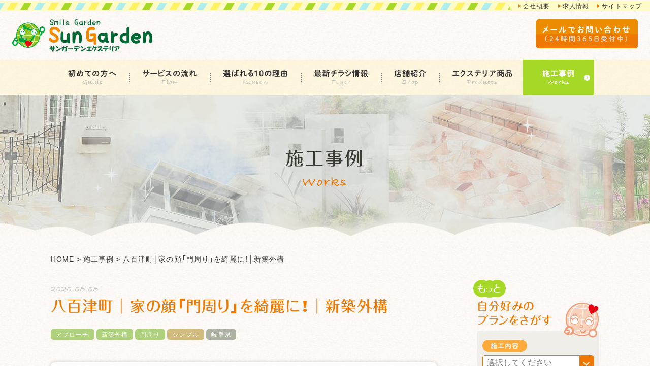

--- FILE ---
content_type: text/html; charset=UTF-8
request_url: https://kaneya-web.com/works/c-approach/%E5%85%AB%E7%99%BE%E6%B4%A5%E7%94%BA%E2%94%82%E5%AE%B6%E3%81%AE%E9%A1%94%E3%80%8C%E9%96%80%E5%91%A8%E3%82%8A%E3%80%8D%E3%82%92%E7%B6%BA%E9%BA%97%E3%81%AB%EF%BC%81/
body_size: 21930
content:
<!DOCTYPE html>
<!--[if lt IE 7]><html class="no-js lt-ie9 lt-ie8 lt-ie7" lang="ja"><![endif]-->
<!--[if IE 7]><html class="no-js lt-ie9 lt-ie8" lang="ja"><![endif]-->
<!--[if IE 8]><html class="no-js lt-ie9" lang="ja"><![endif]-->
<!--[if gt IE 8]><!--><html class="no-js" lang="ja"><!--<![endif]-->
<head>
<!-- Google Tag Manager -->
<script>(function(w,d,s,l,i){w[l]=w[l]||[];w[l].push({'gtm.start':
new Date().getTime(),event:'gtm.js'});var f=d.getElementsByTagName(s)[0],
j=d.createElement(s),dl=l!='dataLayer'?'&l='+l:'';j.async=true;j.src=
'https://www.googletagmanager.com/gtm.js?id='+i+dl;f.parentNode.insertBefore(j,f);
})(window,document,'script','dataLayer','GTM-TKGJ29B');</script>
<!-- End Google Tag Manager -->
<meta charset="UTF-8">
<meta http-equiv="X-UA-Compatible" content="IE=edge">
<script>
  if(navigator.userAgent.match(/(iPhone|Android.*Mobile)/)) {
    document.write('<meta name="viewport" content="width=device-width,initial-scale=1.0">');
  } else {
    document.write('<meta name="viewport" content="width=1080,maximum-scale=2.0,user-scalable=1">');
  };
</script>
<meta name="format-detection" content="telephone=no">
<title>八百津町│家の顔「門周り」を綺麗に！│新築外構 ｜施工事例｜サンガーデンエクステリア</title>
<meta name='robots' content='index, follow, max-image-preview:large, max-snippet:-1, max-video-preview:-1' />
	<style>img:is([sizes="auto" i], [sizes^="auto," i]) { contain-intrinsic-size: 3000px 1500px }</style>
	
	<!-- This site is optimized with the Yoast SEO plugin v26.8 - https://yoast.com/product/yoast-seo-wordpress/ -->
	<link rel="canonical" href="https://kaneya-web.com/works/c-approach/八百津町│家の顔「門周り」を綺麗に！/" />
	<meta property="og:locale" content="ja_JP" />
	<meta property="og:type" content="article" />
	<meta property="og:title" content="八百津町│家の顔「門周り」を綺麗に！│新築外構 ｜施工事例｜サンガーデンエクステリア" />
	<meta property="og:url" content="https://kaneya-web.com/works/c-approach/八百津町│家の顔「門周り」を綺麗に！/" />
	<meta property="og:site_name" content="かねや興業" />
	<meta property="article:modified_time" content="2021-06-19T10:34:34+00:00" />
	<meta property="og:image" content="https://kaneya-web.com/wp/wp-content/uploads/2018/07/ogp.png" />
	<meta property="og:image:width" content="1200" />
	<meta property="og:image:height" content="630" />
	<meta property="og:image:type" content="image/png" />
	<meta name="twitter:card" content="summary_large_image" />
	<script type="application/ld+json" class="yoast-schema-graph">{"@context":"https://schema.org","@graph":[{"@type":"WebPage","@id":"https://kaneya-web.com/works/c-approach/%e5%85%ab%e7%99%be%e6%b4%a5%e7%94%ba%e2%94%82%e5%ae%b6%e3%81%ae%e9%a1%94%e3%80%8c%e9%96%80%e5%91%a8%e3%82%8a%e3%80%8d%e3%82%92%e7%b6%ba%e9%ba%97%e3%81%ab%ef%bc%81/","url":"https://kaneya-web.com/works/c-approach/%e5%85%ab%e7%99%be%e6%b4%a5%e7%94%ba%e2%94%82%e5%ae%b6%e3%81%ae%e9%a1%94%e3%80%8c%e9%96%80%e5%91%a8%e3%82%8a%e3%80%8d%e3%82%92%e7%b6%ba%e9%ba%97%e3%81%ab%ef%bc%81/","name":"八百津町│家の顔「門周り」を綺麗に！│新築外構 ｜施工事例｜サンガーデンエクステリア","isPartOf":{"@id":"https://kaneya-web.com/#website"},"datePublished":"2020-05-05T01:00:42+00:00","dateModified":"2021-06-19T10:34:34+00:00","breadcrumb":{"@id":"https://kaneya-web.com/works/c-approach/%e5%85%ab%e7%99%be%e6%b4%a5%e7%94%ba%e2%94%82%e5%ae%b6%e3%81%ae%e9%a1%94%e3%80%8c%e9%96%80%e5%91%a8%e3%82%8a%e3%80%8d%e3%82%92%e7%b6%ba%e9%ba%97%e3%81%ab%ef%bc%81/#breadcrumb"},"inLanguage":"ja","potentialAction":[{"@type":"ReadAction","target":["https://kaneya-web.com/works/c-approach/%e5%85%ab%e7%99%be%e6%b4%a5%e7%94%ba%e2%94%82%e5%ae%b6%e3%81%ae%e9%a1%94%e3%80%8c%e9%96%80%e5%91%a8%e3%82%8a%e3%80%8d%e3%82%92%e7%b6%ba%e9%ba%97%e3%81%ab%ef%bc%81/"]}]},{"@type":"BreadcrumbList","@id":"https://kaneya-web.com/works/c-approach/%e5%85%ab%e7%99%be%e6%b4%a5%e7%94%ba%e2%94%82%e5%ae%b6%e3%81%ae%e9%a1%94%e3%80%8c%e9%96%80%e5%91%a8%e3%82%8a%e3%80%8d%e3%82%92%e7%b6%ba%e9%ba%97%e3%81%ab%ef%bc%81/#breadcrumb","itemListElement":[{"@type":"ListItem","position":1,"name":"ホーム","item":"https://kaneya-web.com/"},{"@type":"ListItem","position":2,"name":"施工事例","item":"https://kaneya-web.com/works/"},{"@type":"ListItem","position":3,"name":"八百津町│家の顔「門周り」を綺麗に！│新築外構"}]},{"@type":"WebSite","@id":"https://kaneya-web.com/#website","url":"https://kaneya-web.com/","name":"かねや興業","description":"","potentialAction":[{"@type":"SearchAction","target":{"@type":"EntryPoint","urlTemplate":"https://kaneya-web.com/?s={search_term_string}"},"query-input":{"@type":"PropertyValueSpecification","valueRequired":true,"valueName":"search_term_string"}}],"inLanguage":"ja"}]}</script>
	<!-- / Yoast SEO plugin. -->


<link rel='dns-prefetch' href='//webfonts.xserver.jp' />
<link rel='stylesheet' id='wp-block-library-css' href="/wp/wp-includes/css/dist/block-library/style.min.css?ver=6.8.3" type='text/css' media='all' />
<style id='classic-theme-styles-inline-css' type='text/css'>
/*! This file is auto-generated */
.wp-block-button__link{color:#fff;background-color:#32373c;border-radius:9999px;box-shadow:none;text-decoration:none;padding:calc(.667em + 2px) calc(1.333em + 2px);font-size:1.125em}.wp-block-file__button{background:#32373c;color:#fff;text-decoration:none}
</style>
<style id='global-styles-inline-css' type='text/css'>
:root{--wp--preset--aspect-ratio--square: 1;--wp--preset--aspect-ratio--4-3: 4/3;--wp--preset--aspect-ratio--3-4: 3/4;--wp--preset--aspect-ratio--3-2: 3/2;--wp--preset--aspect-ratio--2-3: 2/3;--wp--preset--aspect-ratio--16-9: 16/9;--wp--preset--aspect-ratio--9-16: 9/16;--wp--preset--color--black: #000000;--wp--preset--color--cyan-bluish-gray: #abb8c3;--wp--preset--color--white: #ffffff;--wp--preset--color--pale-pink: #f78da7;--wp--preset--color--vivid-red: #cf2e2e;--wp--preset--color--luminous-vivid-orange: #ff6900;--wp--preset--color--luminous-vivid-amber: #fcb900;--wp--preset--color--light-green-cyan: #7bdcb5;--wp--preset--color--vivid-green-cyan: #00d084;--wp--preset--color--pale-cyan-blue: #8ed1fc;--wp--preset--color--vivid-cyan-blue: #0693e3;--wp--preset--color--vivid-purple: #9b51e0;--wp--preset--gradient--vivid-cyan-blue-to-vivid-purple: linear-gradient(135deg,rgba(6,147,227,1) 0%,rgb(155,81,224) 100%);--wp--preset--gradient--light-green-cyan-to-vivid-green-cyan: linear-gradient(135deg,rgb(122,220,180) 0%,rgb(0,208,130) 100%);--wp--preset--gradient--luminous-vivid-amber-to-luminous-vivid-orange: linear-gradient(135deg,rgba(252,185,0,1) 0%,rgba(255,105,0,1) 100%);--wp--preset--gradient--luminous-vivid-orange-to-vivid-red: linear-gradient(135deg,rgba(255,105,0,1) 0%,rgb(207,46,46) 100%);--wp--preset--gradient--very-light-gray-to-cyan-bluish-gray: linear-gradient(135deg,rgb(238,238,238) 0%,rgb(169,184,195) 100%);--wp--preset--gradient--cool-to-warm-spectrum: linear-gradient(135deg,rgb(74,234,220) 0%,rgb(151,120,209) 20%,rgb(207,42,186) 40%,rgb(238,44,130) 60%,rgb(251,105,98) 80%,rgb(254,248,76) 100%);--wp--preset--gradient--blush-light-purple: linear-gradient(135deg,rgb(255,206,236) 0%,rgb(152,150,240) 100%);--wp--preset--gradient--blush-bordeaux: linear-gradient(135deg,rgb(254,205,165) 0%,rgb(254,45,45) 50%,rgb(107,0,62) 100%);--wp--preset--gradient--luminous-dusk: linear-gradient(135deg,rgb(255,203,112) 0%,rgb(199,81,192) 50%,rgb(65,88,208) 100%);--wp--preset--gradient--pale-ocean: linear-gradient(135deg,rgb(255,245,203) 0%,rgb(182,227,212) 50%,rgb(51,167,181) 100%);--wp--preset--gradient--electric-grass: linear-gradient(135deg,rgb(202,248,128) 0%,rgb(113,206,126) 100%);--wp--preset--gradient--midnight: linear-gradient(135deg,rgb(2,3,129) 0%,rgb(40,116,252) 100%);--wp--preset--font-size--small: 13px;--wp--preset--font-size--medium: 20px;--wp--preset--font-size--large: 36px;--wp--preset--font-size--x-large: 42px;--wp--preset--spacing--20: 0.44rem;--wp--preset--spacing--30: 0.67rem;--wp--preset--spacing--40: 1rem;--wp--preset--spacing--50: 1.5rem;--wp--preset--spacing--60: 2.25rem;--wp--preset--spacing--70: 3.38rem;--wp--preset--spacing--80: 5.06rem;--wp--preset--shadow--natural: 6px 6px 9px rgba(0, 0, 0, 0.2);--wp--preset--shadow--deep: 12px 12px 50px rgba(0, 0, 0, 0.4);--wp--preset--shadow--sharp: 6px 6px 0px rgba(0, 0, 0, 0.2);--wp--preset--shadow--outlined: 6px 6px 0px -3px rgba(255, 255, 255, 1), 6px 6px rgba(0, 0, 0, 1);--wp--preset--shadow--crisp: 6px 6px 0px rgba(0, 0, 0, 1);}:where(.is-layout-flex){gap: 0.5em;}:where(.is-layout-grid){gap: 0.5em;}body .is-layout-flex{display: flex;}.is-layout-flex{flex-wrap: wrap;align-items: center;}.is-layout-flex > :is(*, div){margin: 0;}body .is-layout-grid{display: grid;}.is-layout-grid > :is(*, div){margin: 0;}:where(.wp-block-columns.is-layout-flex){gap: 2em;}:where(.wp-block-columns.is-layout-grid){gap: 2em;}:where(.wp-block-post-template.is-layout-flex){gap: 1.25em;}:where(.wp-block-post-template.is-layout-grid){gap: 1.25em;}.has-black-color{color: var(--wp--preset--color--black) !important;}.has-cyan-bluish-gray-color{color: var(--wp--preset--color--cyan-bluish-gray) !important;}.has-white-color{color: var(--wp--preset--color--white) !important;}.has-pale-pink-color{color: var(--wp--preset--color--pale-pink) !important;}.has-vivid-red-color{color: var(--wp--preset--color--vivid-red) !important;}.has-luminous-vivid-orange-color{color: var(--wp--preset--color--luminous-vivid-orange) !important;}.has-luminous-vivid-amber-color{color: var(--wp--preset--color--luminous-vivid-amber) !important;}.has-light-green-cyan-color{color: var(--wp--preset--color--light-green-cyan) !important;}.has-vivid-green-cyan-color{color: var(--wp--preset--color--vivid-green-cyan) !important;}.has-pale-cyan-blue-color{color: var(--wp--preset--color--pale-cyan-blue) !important;}.has-vivid-cyan-blue-color{color: var(--wp--preset--color--vivid-cyan-blue) !important;}.has-vivid-purple-color{color: var(--wp--preset--color--vivid-purple) !important;}.has-black-background-color{background-color: var(--wp--preset--color--black) !important;}.has-cyan-bluish-gray-background-color{background-color: var(--wp--preset--color--cyan-bluish-gray) !important;}.has-white-background-color{background-color: var(--wp--preset--color--white) !important;}.has-pale-pink-background-color{background-color: var(--wp--preset--color--pale-pink) !important;}.has-vivid-red-background-color{background-color: var(--wp--preset--color--vivid-red) !important;}.has-luminous-vivid-orange-background-color{background-color: var(--wp--preset--color--luminous-vivid-orange) !important;}.has-luminous-vivid-amber-background-color{background-color: var(--wp--preset--color--luminous-vivid-amber) !important;}.has-light-green-cyan-background-color{background-color: var(--wp--preset--color--light-green-cyan) !important;}.has-vivid-green-cyan-background-color{background-color: var(--wp--preset--color--vivid-green-cyan) !important;}.has-pale-cyan-blue-background-color{background-color: var(--wp--preset--color--pale-cyan-blue) !important;}.has-vivid-cyan-blue-background-color{background-color: var(--wp--preset--color--vivid-cyan-blue) !important;}.has-vivid-purple-background-color{background-color: var(--wp--preset--color--vivid-purple) !important;}.has-black-border-color{border-color: var(--wp--preset--color--black) !important;}.has-cyan-bluish-gray-border-color{border-color: var(--wp--preset--color--cyan-bluish-gray) !important;}.has-white-border-color{border-color: var(--wp--preset--color--white) !important;}.has-pale-pink-border-color{border-color: var(--wp--preset--color--pale-pink) !important;}.has-vivid-red-border-color{border-color: var(--wp--preset--color--vivid-red) !important;}.has-luminous-vivid-orange-border-color{border-color: var(--wp--preset--color--luminous-vivid-orange) !important;}.has-luminous-vivid-amber-border-color{border-color: var(--wp--preset--color--luminous-vivid-amber) !important;}.has-light-green-cyan-border-color{border-color: var(--wp--preset--color--light-green-cyan) !important;}.has-vivid-green-cyan-border-color{border-color: var(--wp--preset--color--vivid-green-cyan) !important;}.has-pale-cyan-blue-border-color{border-color: var(--wp--preset--color--pale-cyan-blue) !important;}.has-vivid-cyan-blue-border-color{border-color: var(--wp--preset--color--vivid-cyan-blue) !important;}.has-vivid-purple-border-color{border-color: var(--wp--preset--color--vivid-purple) !important;}.has-vivid-cyan-blue-to-vivid-purple-gradient-background{background: var(--wp--preset--gradient--vivid-cyan-blue-to-vivid-purple) !important;}.has-light-green-cyan-to-vivid-green-cyan-gradient-background{background: var(--wp--preset--gradient--light-green-cyan-to-vivid-green-cyan) !important;}.has-luminous-vivid-amber-to-luminous-vivid-orange-gradient-background{background: var(--wp--preset--gradient--luminous-vivid-amber-to-luminous-vivid-orange) !important;}.has-luminous-vivid-orange-to-vivid-red-gradient-background{background: var(--wp--preset--gradient--luminous-vivid-orange-to-vivid-red) !important;}.has-very-light-gray-to-cyan-bluish-gray-gradient-background{background: var(--wp--preset--gradient--very-light-gray-to-cyan-bluish-gray) !important;}.has-cool-to-warm-spectrum-gradient-background{background: var(--wp--preset--gradient--cool-to-warm-spectrum) !important;}.has-blush-light-purple-gradient-background{background: var(--wp--preset--gradient--blush-light-purple) !important;}.has-blush-bordeaux-gradient-background{background: var(--wp--preset--gradient--blush-bordeaux) !important;}.has-luminous-dusk-gradient-background{background: var(--wp--preset--gradient--luminous-dusk) !important;}.has-pale-ocean-gradient-background{background: var(--wp--preset--gradient--pale-ocean) !important;}.has-electric-grass-gradient-background{background: var(--wp--preset--gradient--electric-grass) !important;}.has-midnight-gradient-background{background: var(--wp--preset--gradient--midnight) !important;}.has-small-font-size{font-size: var(--wp--preset--font-size--small) !important;}.has-medium-font-size{font-size: var(--wp--preset--font-size--medium) !important;}.has-large-font-size{font-size: var(--wp--preset--font-size--large) !important;}.has-x-large-font-size{font-size: var(--wp--preset--font-size--x-large) !important;}
:where(.wp-block-post-template.is-layout-flex){gap: 1.25em;}:where(.wp-block-post-template.is-layout-grid){gap: 1.25em;}
:where(.wp-block-columns.is-layout-flex){gap: 2em;}:where(.wp-block-columns.is-layout-grid){gap: 2em;}
:root :where(.wp-block-pullquote){font-size: 1.5em;line-height: 1.6;}
</style>
<link rel='stylesheet' id='contact-form-7-css' href="/wp/wp-content/plugins/contact-form-7/includes/css/styles.css?ver=6.1.4" type='text/css' media='all' />
<script type="text/javascript" src="/wp/wp-includes/js/jquery/jquery.min.js?ver=3.7.1" id="jquery-core-js"></script>
<script type="text/javascript" src="/wp/wp-includes/js/jquery/jquery-migrate.min.js?ver=3.4.1" id="jquery-migrate-js"></script>
<script type="text/javascript" src="//webfonts.xserver.jp/js/xserverv3.js?fadein=0&amp;ver=2.0.9" id="typesquare_std-js"></script>
<link rel="https://api.w.org/" href="/wp-json/" /><link rel='shortlink' href="https://kaneya-web.com/?p=71290" />
<link rel="alternate" title="oEmbed (JSON)" type="application/json+oembed" href="/wp-json/oembed/1.0/embed?url=https%3A%2F%2Fkaneya-web.com%2Fworks%2Fc-approach%2F%25e5%2585%25ab%25e7%2599%25be%25e6%25b4%25a5%25e7%2594%25ba%25e2%2594%2582%25e5%25ae%25b6%25e3%2581%25ae%25e9%25a1%2594%25e3%2580%258c%25e9%2596%2580%25e5%2591%25a8%25e3%2582%258a%25e3%2580%258d%25e3%2582%2592%25e7%25b6%25ba%25e9%25ba%2597%25e3%2581%25ab%25ef%25bc%2581%2F" />
<link rel="alternate" title="oEmbed (XML)" type="text/xml+oembed" href="/wp-json/oembed/1.0/embed?url=https%3A%2F%2Fkaneya-web.com%2Fworks%2Fc-approach%2F%25e5%2585%25ab%25e7%2599%25be%25e6%25b4%25a5%25e7%2594%25ba%25e2%2594%2582%25e5%25ae%25b6%25e3%2581%25ae%25e9%25a1%2594%25e3%2580%258c%25e9%2596%2580%25e5%2591%25a8%25e3%2582%258a%25e3%2580%258d%25e3%2582%2592%25e7%25b6%25ba%25e9%25ba%2597%25e3%2581%25ab%25ef%25bc%2581%2F&#038;format=xml" />
<script type="text/javascript">
	window._se_plugin_version = '8.1.9';
</script>
<script type="application/ld+json">{"@context":"http:\/\/schema.org","@type":"BreadcrumbList","name":"\u30d1\u30f3\u304f\u305a\u30ea\u30b9\u30c8","itemListElement":[{"@type":"ListItem","position":1,"item":{"name":"HOME","@id":"https:\/\/kaneya-web.com\/"}},{"@type":"ListItem","position":2,"item":{"name":"\u65bd\u5de5\u4e8b\u4f8b","@id":"https:\/\/kaneya-web.com\/works\/"}},{"@type":"ListItem","position":3,"item":{"name":"\u516b\u767e\u6d25\u753a\u2502\u5bb6\u306e\u9854\u300c\u9580\u5468\u308a\u300d\u3092\u7dba\u9e97\u306b\uff01\u2502\u65b0\u7bc9\u5916\u69cb","@id":"https:\/\/kaneya-web.com\/works\/c-approach\/%E5%85%AB%E7%99%BE%E6%B4%A5%E7%94%BA%E2%94%82%E5%AE%B6%E3%81%AE%E9%A1%94%E3%80%8C%E9%96%80%E5%91%A8%E3%82%8A%E3%80%8D%E3%82%92%E7%B6%BA%E9%BA%97%E3%81%AB%EF%BC%81\/"}}]}</script>

<link rel="stylesheet" href="/wp/wp-content/themes/original_theme/css/reset.css">
<link rel="stylesheet" href="/wp/wp-content/themes/original_theme/css/main.css?date=20250617235447">
<link rel="stylesheet" href="/wp/wp-content/themes/original_theme/css/mce.css?date=20220824032412">
<link rel="stylesheet" href="/wp/wp-content/themes/original_theme/css/diff.css?date=20220902002409">
<link rel="stylesheet" href="https://cdn.jsdelivr.net/yakuhanjp/1.3.1/css/yakuhanjp.min.css">
<link rel="stylesheet" href="https://cdnjs.cloudflare.com/ajax/libs/slick-carousel/1.9.0/slick.min.css">

    
	

<script src="//webfonts.xserver.jp/js/xserver.js"></script>
<link rel="shortcut icon" href="/wp/wp-content/themes/original_theme/favicon.ico" />
<!-- Google Tag Manager -->
<script>(function(w,d,s,l,i){w[l]=w[l]||[];w[l].push({'gtm.start':
new Date().getTime(),event:'gtm.js'});var f=d.getElementsByTagName(s)[0],
j=d.createElement(s),dl=l!='dataLayer'?'&l='+l:'';j.async=true;j.src=
'https://www.googletagmanager.com/gtm.js?id='+i+dl;f.parentNode.insertBefore(j,f);
})(window,document,'script','dataLayer','GTM-NLZ7967');</script>
<!-- End Google Tag Manager -->
</head>


<body class="subpage single single-works single-works-71290" id="top">
<!-- Google Tag Manager (noscript) -->
<noscript><iframe src="https://www.googletagmanager.com/ns.html?id=GTM-TKGJ29B"
height="0" width="0" style="display:none;visibility:hidden"></iframe></noscript>
<!-- End Google Tag Manager (noscript) -->
<!-- Google Tag Manager (noscript) -->
<noscript><iframe src="https://www.googletagmanager.com/ns.html?id=GTM-NLZ7967"
height="0" width="0" style="display:none;visibility:hidden"></iframe></noscript>
<!-- End Google Tag Manager (noscript) -->
<header class="header bg-beige-pt">

  <div class="header--menu sp-none">
    <ul class="inner flex flex-end aling-center">
      <li class="flex align-center"><a href="/company/">会社概要</a></li>
      <li class="flex align-center"><a href="https://recruit.kaneya-web.com/" target="_blank">求人情報</a></li>
      <li class="flex align-center"><a href="#sitemap" class="smooth">サイトマップ</a></li>
    </ul>
  </div><!-- / .header--menu -->

  <div class="header--contact mini bg-beige-pt clearfix">
    <h1 class="header--logo flt-lft"><a href="/"><img src="/wp/wp-content/themes/original_theme/images/common/logo.svg" alt="かねや興業"></a></h1>
    <div class="gnav_btn"><span></span><span></span><span></span></div>
    <ul class="shop_list-mini flex flex-center aling-center flt-rgt">
      <li class="flex">
        <h3 class="shop-name flex flex-center align-center txt-wh font-deco_jp">多治見店</h3>
        <div class="shop-tel">
          <a href="tel:0120927284" class="tel" onclick="ga('send', 'event', 'sp', 'tel');">
            <picture>
              <source media="(min-width:769px)" srcset="/wp/wp-content/themes/original_theme/images/common/tel-tajimi.png">
              <source media="(max-width:767px)" srcset="/wp/wp-content/themes/original_theme/images/common/tel-tajimi-sp.png">
              <img src="/wp/wp-content/themes/original_theme/images/common/tel-tajimi.png" alt="0120-927-284" width="176" height="20">
            </picture>
          </a>
          <dl class="shop-info flex flex-wrap">
            <dt>受付</dt>
            <dd>10:00〜18:00</dd>
            <dt>定休日</dt>
            <dd>毎週水曜(お盆・年末年始休業)</dd>
          </dl>
        </div>
      </li>
      <li class="flex">
        <h3 class="shop-name flex flex-center align-center txt-wh font-deco_jp">可児店</h3>
        <div class="shop-tel">
          <a href="tel:0120656288" class="tel" onclick="ga('send', 'event', 'sp', 'tel');">
            <picture>
              <source media="(min-width:769px)" srcset="/wp/wp-content/themes/original_theme/images/common/tel-kani.png">
              <source media="(max-width:767px)" srcset="/wp/wp-content/themes/original_theme/images/common/tel-kani-sp.png">
              <img src="/wp/wp-content/themes/original_theme/images/common/tel-kani.png" alt="0120-656-288" width="177" height="20">
            </picture>
          </a>
          <dl class="shop-info flex flex-wrap">
            <dt>受付</dt>
            <dd>10:00〜18:00</dd>
            <dt>定休日</dt>
            <dd>毎週水曜(お盆・年末年始休業)</dd>
          </dl>
        </div>
      </li>
      <li class="flex">
        <h3 class="shop-name flex flex-center align-center txt-wh font-deco_jp">恵那店</h3>
        <div class="shop-tel">
          <a href="tel:0120636288" class="tel" onclick="ga('send', 'event', 'sp', 'tel');">
            <picture>
              <source media="(min-width:769px)" srcset="/wp/wp-content/themes/original_theme/images/common/tel-ena.png">
              <source media="(max-width:767px)" srcset="/wp/wp-content/themes/original_theme/images/common/tel-ena-sp.png">
              <img src="/wp/wp-content/themes/original_theme/images/common/tel-ena.png" alt="0120-636-288" width="177" height="20">
            </picture>
          </a>
          <dl class="shop-info flex flex-wrap">
            <dt>受付</dt>
            <dd>10:00〜18:00</dd>
            <dt>定休日</dt>
            <dd>毎週水曜(お盆・年末年始休業)</dd>
          </dl>
        </div>
      </li>
      <li class="flex">
        <h3 class="shop-name flex flex-center align-center txt-wh font-deco_jp">土岐店</h3>
        <div class="shop-tel">
          <a href="tel:0572268185" class="tel" onclick="ga('send', 'event', 'sp', 'tel');">
            <picture>
              <source media="(min-width:769px)" srcset="/wp/wp-content/themes/original_theme/images/common/tel-toki.png">
              <source media="(max-width:767px)" srcset="/wp/wp-content/themes/original_theme/images/common/tel-toki-sp.png">
              <img src="/wp/wp-content/themes/original_theme/images/common/tel-toki.png" alt="0572-26-8185" width="177" height="20">
            </picture>
          </a>
          <dl class="shop-info flex flex-wrap">
            <dt>受付</dt>
            <dd>10:00〜17:00</dd>
            <dt>定休日</dt>
            <dd>毎週水曜日・他シフト制<br>(お盆・年末年始休業)</dd>
          </dl>
        </div>
      </li>
      <li class="btn mini font-deco_jp-maru"><a href="#contact" class="smooth"><span>メールでお問い合わせ<small>（24時間365日受付中）</small></span></a></li>
    </ul>
  </div><!-- / .header--contact -->

  <nav class="header--nav bg-yellow-pt">
    <ul class="gnav inner flex flex-center aling-center">
  <li class="header--logo flt-lft sp-none"><a href="/"><img src="/wp/wp-content/themes/original_theme/images/common/logo.svg" alt="かねや興業"></a></li>
  <li class="navi-guide navi navi-lft navi-list flex align-center flex-sp-none">
    <a href="/hajimete/" class="font-deco_jp-maru" data-en="guide">初めての方へ</a>
    <span class="toggle pc-none"></span>
    <div class="sub-menu">
      <div>
        <ul class="font-deco_jp-maru ts">
          <li class="flex align-center"><a href="/newly-built/">新築外構をお考えの方へ</a></li>
          <li class="flex align-center"><a href="/garden-reform/">お庭リフォームをお考えの方へ</a></li>
          <li class="flex align-center"><a href="/voice/">お客様の声</a></li>
          <li class="flex align-center"><a href="/estimate/">庭木カット自動見積もり</a></li>
        </ul>
      </div>
    </div>
  </li>
  <li class="flex align-center"><a href="/flow/" class="font-deco_jp-maru" data-en="flow">サービスの流れ</a></li>
  <li class="flex align-center"><a href="/concept/" class="font-deco_jp-maru" data-en="reason">選ばれる10の理由</a></li>
  <li class="flex align-center"><a href="/news/cat-chirashi/" class="font-deco_jp-maru" data-en="flyer">最新チラシ情報</a></li>
  <li class="navi-shop navi navi-ctr navi-list flex align-center flex-sp-none">
    <a href="javascript: void(0);" class="font-deco_jp-maru" data-en="shop">店舗紹介</a>
    <span class="toggle pc-none"></span>
    <div class="sub-menu">
      <div>
        <ul class="font-deco_jp-maru ts">
          <li class="flex align-center"><a href="/tajimi/">多治見店</a></li>
          <li class="flex align-center"><a href="/kani/">可児店</a></li>
          <li class="flex align-center"><a href="/ena/">恵那店</a></li>
          <li class="flex align-center"><a href="/toki/">土岐店</a></li>
          <li class="flex align-center"><a href="/staff/">スタッフ紹介</a></li>
        </ul>
      </div>
    </div>
  </li>
  <li class="navi-item navi navi-list flex align-center flex-sp-none">
    <a href="/news/おすすめ商品/" class="font-deco_jp-maru" data-en="products">エクステリア商品</a>
    <span class="toggle pc-none"></span>
    <div class="sub-menu">
      <div>
        <ul class="flex flex-wrap flex-between font-deco_jp-maru ts">
                        <li class="flex align-center"><a href="/news/%e3%82%a4%e3%83%b3%e3%82%bf%e3%83%bc%e3%83%9b%e3%83%b3%e3%82%ab%e3%83%90%e3%83%bc">インターホンカバー</a></li>
                        <li class="flex align-center"><a href="/news/%e3%83%9b%e3%83%bc%e3%82%b9%e3%83%aa%e3%83%bc%e3%83%ab">ホースリール</a></li>
                        <li class="flex align-center"><a href="/news/%e3%82%ac%e3%83%bc%e3%83%87%e3%83%b3%e3%82%b7%e3%83%b3%e3%82%af">ガーデンシンク</a></li>
                        <li class="flex align-center"><a href="/news/%e3%82%ab%e3%83%bc%e3%83%9d%e3%83%bc%e3%83%88">カーポート</a></li>
                        <li class="flex align-center"><a href="/news/%e3%82%ac%e3%83%bc%e3%83%87%e3%83%b3%e3%83%ab%e3%83%bc%e3%83%a0">ガーデンルーム</a></li>
                        <li class="flex align-center"><a href="/news/%e7%89%a9%e7%bd%ae">物置</a></li>
                        <li class="flex align-center"><a href="/news/%e3%82%b2%e3%83%bc%e3%83%88">ゲート</a></li>
                        <li class="flex align-center"><a href="/news/%e7%ab%8b%e6%b0%b4%e6%a0%93">立水栓</a></li>
                        <li class="flex align-center"><a href="/news/%e3%83%96%e3%83%ad%e3%83%83%e3%82%af">ブロック</a></li>
                        <li class="flex align-center"><a href="/news/%e6%a9%9f%e8%83%bd%e3%83%9d%e3%83%bc%e3%83%ab%e3%83%bb%e6%a9%9f%e8%83%bd%e9%96%80%e6%9f%b1">機能ポール・機能門柱</a></li>
                        <li class="flex align-center"><a href="/news/%e3%83%9a%e3%83%83%e3%83%88%e7%94%a8%e5%93%81">ペット用品</a></li>
                        <li class="flex align-center"><a href="/news/%e3%82%ac%e3%83%bc%e3%83%87%e3%83%b3%e3%82%a2%e3%82%a4%e3%83%86%e3%83%a0">ガーデンアイテム</a></li>
                        <li class="flex align-center"><a href="/news/%e3%82%a2%e3%82%af%e3%82%bb%e3%83%b3%e3%83%88">アクセント</a></li>
                        <li class="flex align-center"><a href="/news/%e4%ba%ba%e5%b7%a5%e8%8a%9d">人工芝</a></li>
                        <li class="flex align-center"><a href="/news/%e3%83%95%e3%82%a7%e3%83%b3%e3%82%b9">フェンス</a></li>
                        <li class="flex align-center"><a href="/news/%e3%82%a6%e3%83%83%e3%83%89%e3%83%87%e3%83%83%e3%82%ad">ウッドデッキ</a></li>
                        <li class="flex align-center"><a href="/news/%e3%83%86%e3%83%a9%e3%82%b9">テラス</a></li>
                        <li class="flex align-center"><a href="/news/%e3%83%9d%e3%82%b9%e3%83%88">ポスト</a></li>
                        <li class="flex align-center"><a href="/news/%e3%82%ac%e3%83%ac%e3%83%bc%e3%82%b8">ガレージ</a></li>
                        <li class="flex align-center"><a href="/news/%e3%82%bf%e3%82%a4%e3%83%ab%e3%83%87%e3%83%83%e3%82%ad">タイルデッキ</a></li>
                        <li class="flex align-center"><a href="/news/%e7%b4%a0%e6%9d%90">素材</a></li>
                        <li class="flex align-center"><a href="/news/%e3%83%91%e3%83%bc%e3%82%b4%e3%83%a9">パーゴラ</a></li>
                        <li class="flex align-center"><a href="/news/%e3%82%b7%e3%83%b3%e3%82%af">シンク</a></li>
                        <li class="flex align-center"><a href="/news/%e6%ad%a9%e8%a1%8c%e8%80%85%e7%94%a8%e8%a3%9c%e5%8a%a9%e6%89%8b%e3%81%99%e3%82%8a">歩行者用補助手すり</a></li>
                        <li class="flex align-center"><a href="/news/%e5%ae%85%e9%85%8d%e3%83%9c%e3%83%83%e3%82%af%e3%82%b9">宅配ボックス</a></li>
                        <li class="flex align-center"><a href="/news/%e9%96%80%e6%89%89-%e3%81%8a%e3%81%99%e3%81%99%e3%82%81%e5%95%86%e5%93%81">門扉</a></li>
                        <li class="flex align-center"><a href="/news/%e3%83%90%e3%83%ab%e3%82%b3%e3%83%8b%e3%83%bc">バルコニー</a></li>
                        <li class="flex align-center"><a href="/news/%e3%83%86%e3%83%a9%e3%82%b9%e5%9b%b2%e3%81%84">テラス囲い</a></li>
                        <li class="flex align-center"><a href="/news/%e8%bb%8a%e6%ad%a2%e3%82%81">車止め</a></li>
                        <li class="flex align-center"><a href="/news/%e6%95%a3%e6%b0%b4%e7%94%a8%e5%93%81">散水用品</a></li>
                        <li class="flex align-center"><a href="/news/%e3%83%99%e3%83%b3%e3%83%81">ベンチ</a></li>
                        <li class="flex align-center"><a href="/news/%e3%82%ac%e3%83%bc%e3%83%87%e3%83%b3%e3%83%86%e3%83%a9%e3%82%b9">ガーデンテラス</a></li>
                        <li class="flex align-center"><a href="/news/%e6%89%8b%e3%81%99%e3%82%8a">手すり</a></li>
                        <li class="flex align-center"><a href="/news/%e3%82%b5%e3%82%a4%e3%82%af%e3%83%ab%e3%83%9d%e3%83%bc%e3%83%88">サイクルポート</a></li>
                        <li class="flex align-center"><a href="/news/%e8%a1%a8%e6%9c%ad">表札</a></li>
                        <li class="flex align-center"><a href="/news/%e3%82%aa%e3%83%bc%e3%83%8b%e3%83%b3%e3%82%b0">オーニング</a></li>
                        <li class="flex align-center"><a href="/news/%e3%82%a8%e3%82%b3%e5%95%86%e5%93%81">エコ商品</a></li>
                        <li class="flex align-center"><a href="/news/%e7%85%a7%e6%98%8e">照明</a></li>
                  </ul>
      </div>
    </div>
  </li>
  <li class="navi-works navi navi-rgt flex align-center flex-sp-none">
    <a href="/works/" class="font-deco_jp-maru" data-en="works">施工事例</a>
    <span class="toggle pc-none"></span>
    <div class="sub-menu">
      <div>
        <ul class="flex flex-wrap flex-between search-category ts">
          <li class="parking">
  <a href="/works/category/c-parking/" class="flex flex-center align-center">
    <span class="font-deco_jp-maru">駐車場</span>
  </a>
</li>
<li class="carport">
  <a href="/works/category/c-carport/" class="flex flex-center align-center">
    <span class="font-deco_jp-maru">カーポート</span>
  </a>
</li>
<li class="terrace">
  <a href="/works/category/c-terrace/" class="flex flex-center align-center">
    <span class="font-deco_jp-maru">テラス<br>ウッドデッキ</span>
  </a>
</li>
<li class="fence">
  <a href="/works/category/c-fence/" class="flex flex-center align-center">
    <span class="font-deco_jp-maru">フェンス<br>目かくし</span>
  </a>
</li>
<li class="approach">
  <a href="/works/category/c-approach/" class="flex flex-center align-center">
    <span class="font-deco_jp-maru">アプローチ</span>
  </a>
</li>
<li class="shed">
  <a href="/works/category/c-shed/" class="flex flex-center align-center">
    <span class="font-deco_jp-maru">物置</span>
  </a>
</li>
<li class="renovation">
  <a href="/works/category/c-renovation/" class="flex flex-center align-center">
    <span class="font-deco_jp-maru">お庭の<br>リフォーム</span>
  </a>
</li>
<li class="garden-tree">
  <a href="/works/category/c-garden-tree/" class="flex flex-center align-center">
    <span class="font-deco_jp-maru">庭木</span>
  </a>
</li>
<li class="garden-room">
  <a href="/works/category/gardenroom/" class="flex flex-center align-center">
    <span class="font-deco_jp-maru">ガーデン<br>ルーム</span>
  </a>
</li>
<li class="wall-paint">
  <a href="/works/category/外壁塗装/" class="flex flex-center align-center">
    <span class="font-deco_jp-maru">外壁塗装</span>
  </a>
</li>
<li class="garage">
  <a href="/works/category/garage/" class="flex flex-center align-center">
    <span class="font-deco_jp-maru">ガレージ<br>バイク庫</span>
  </a>
</li>
<li class="weed">
  <a href="/works/category/zassoutaisaku/" class="flex flex-center align-center">
    <span class="font-deco_jp-maru">雑草対策</span>
  </a>
</li>
<li class="barrier-free">
  <a href="/works/category/barrier-free/" class="flex flex-center align-center">
    <span class="font-deco_jp-maru">バリアフリー</span>
  </a>
</li>
<li class="tiledeck">
  <a href="/works/category/tiledeck/" class="flex flex-center align-center">
    <span class="font-deco_jp-maru">タイルデッキ</span>
  </a>
</li>
<li class="other">
  <a href="/works/category/c-other/" class="flex flex-center align-center">
    <span class="font-deco_jp-maru">その他</span>
  </a>
</li>        </ul>
      </div>
    </div>
  </li>
<!-- !!!!!202207修正!!!! -->
  <li class="navi-mail sp-none"><a href="#contact"><span>メールで<br>お問い合わせ<br><small>（24時間365日受付中）</small></span></a></li><!-- !!!!!202207修正!!!! -->
  <li class="flex align-center pc-none"><a href="/faq/" class="font-deco_jp-maru" data-en="faq">よくある質問</a></li>
  <li class="flex align-center pc-none"><a href="/company/" class="font-deco_jp-maru" data-en="company">会社概要</a></li>
  <li class="flex align-center pc-none"><a href="https://recruit.kaneya-web.com/" target="_blank" class="font-deco_jp-maru" data-en="recruit">求人情報</a></li>
  <li class="flex align-center pc-none"><a href="#sitemap" class="font-deco_jp-maru smooth" data-en="sitemap">サイトマップ</a></li>
</ul>  </nav>
</header>


<div class="page_ttl">
  <h2 class="inner waypoint">

    <span class="page_ttl-jp font-deco_jp">
      施工事例    </span>

    <span class="page_ttl-eng font-deco_eng txt-ora">
      works    </span>

  </h2>
</div><!-- / .page_ttl -->


<div class="wrap">

<!-- !!!!!202207修正!!!! -->
<nav class="breadcrumb-area">
    <div>
<span property="itemListElement" typeof="ListItem"><a property="item" typeof="WebPage" title="Go to かねや興業." href="/" class="home" ><span property="name">HOME</span></a><meta property="position" content="1"></span> &gt; <span property="itemListElement" typeof="ListItem"><a property="item" typeof="WebPage" title="Go to 施工事例." href="/works/" class="archive post-works-archive" ><span property="name">施工事例</span></a><meta property="position" content="2"></span> &gt; <span property="itemListElement" typeof="ListItem"><span property="name" class="post post-works current-item">八百津町│家の顔「門周り」を綺麗に！│新築外構</span><meta property="url" content="https://kaneya-web.com/works/c-approach/%e5%85%ab%e7%99%be%e6%b4%a5%e7%94%ba%e2%94%82%e5%ae%b6%e3%81%ae%e9%a1%94%e3%80%8c%e9%96%80%e5%91%a8%e3%82%8a%e3%80%8d%e3%82%92%e7%b6%ba%e9%ba%97%e3%81%ab%ef%bc%81/"><meta property="position" content="3"></span>    </div>
</nav>
<!-- !!!!!202207修正!!!! -->
  <div class="bg-beige-pt bg-moco03 section_pdg">

  <div class="works inner clearfix">

  <div class="main-column">
        <section class="post post_detail mgn-btm40">
      <p class="date font-deco_eng">2020.05.05</p>
      <h2 class="post_ttl txt-ora font-deco_jp mgn-btm24">八百津町│家の顔「門周り」を綺麗に！│新築外構</h2>
      <div class="post_category flex flex-wrap align-center mgn-btm24">
                              <a href="/works/category/c-approach/" class="works mgn-btm8">アプローチ</a>
                      <a href="/works/category/shintiku/" class="works mgn-btm8">新築外構</a>
                      <a href="/works/category/approach-2/" class="works mgn-btm8">門周り</a>
                                        <a href="/works/style/simple-style/" class="style mgn-btm8">シンプル</a>
                                        <a href="/works/area/area-gifu/" class="area mgn-btm8">岐阜県</a>
                        </div>
        
<!-- !!!!!202207修正!!!! -->
      <aside class="link__area__cat mgn-btm40">
            <p>
                              <a href="/area/area-gifu/" class="area-gifu"><span><span class="area-gifu">岐阜県</span><span>にお住まいの方で外構・エクステリアの工事を検討している方はこちら</a>
                            </span></p>
        </aside><!-- !!!!!202207修正!!!! -->

      <div class="works_img">
                <div class="after">
          <h3 class="after_ttl txt-ctr font-deco_eng">after</h3>
          <div class="after_img">
            <div class="works-slick bg-wh-pt">
                                              <img src="/wp/wp-content/uploads/2020/04/IMG_0227-560x420.jpg" alt="">
                                              <img src="/wp/wp-content/uploads/2020/04/RIMG0006-560x420.jpg" alt="">
                                              <img src="/wp/wp-content/uploads/2020/04/RIMG0011-560x420.jpg" alt="">
                          </div>
            <div class="slider-arrows works-arrows"></div>
          </div>
          <div class="slider-dots works-dots"></div>
        </div>
        
                <div class="before flex flex-center flex-wrap align-center mgn-btm40">
          <h3 class="before_ttl font-deco_eng">before</h3>
          <div class="before_img flex flex-wrap front">
                                        <p><img src="/wp/wp-content/uploads/2020/04/DSC_0663-2-320x180.jpg" alt=""></p>
                      </div>
        </div>
              </div>

      <div class="content bg-wh mgn-btm64">
        
                  <div class="mceContentBody">
            <p style="text-align: center;">●八百津町│家の顔「門周り」を綺麗に！●</p>
<p style="text-align: center;">●新築外構なら●</p>
<p style="text-align: center;">●サンガーデンエクステリア●</p>
<p>&nbsp;</p>
<p style="text-align: center;">■お悩み■</p>
<p style="text-align: center;">新しいお家を綺麗に保つために</p>
<p style="text-align: center;">玄関周りから綺麗にしたい。</p>
<p>&nbsp;</p>
<p style="text-align: center;">というご相談から・・・。</p>
<p>&nbsp;</p>
<p style="text-align: center;">【施工内容】</p>
<p style="text-align: center;">・デザイン壁</p>
<p style="text-align: center;">　表札　エクスタイル　ステージ</p>
<p style="text-align: center;">　ポスト ＬＩＸＩＬ　エクスポスト口金タイプ</p>
<p style="text-align: center;">　インターホン</p>
<p style="text-align: center;">・洗い出し</p>
<p style="text-align: center;">・土間コンクリート</p>
<p style="text-align: center;">・乱張り</p>
<p style="text-align: center;">・タマリュウ目地</p>
<p>&nbsp;</p>
<p style="text-align: center;">●―――●―――●―――●―――●</p>
<p>&nbsp;</p>
<p style="text-align: center;">◆ＰＯＩＮＴ◆</p>
<p>&nbsp;</p>
<p style="text-align: center;">新築外構でカーポートや物置を</p>
<p style="text-align: center;">ご紹介してきましたが、</p>
<p style="text-align: center;">今回はアプローチについてです！</p>
<p>&nbsp;</p>
<p style="text-align: center;">駐車スペースから玄関までに</p>
<p style="text-align: center;">舗装をすることによって</p>
<p style="text-align: center;">靴の汚れを抑えられて</p>
<p style="text-align: center;">歩きやすさも良くなります。</p>
<p>&nbsp;</p>
<p style="text-align: center;">洗い出しとコンクリートを</p>
<p style="text-align: center;">交互にしてデザイン性も上がり</p>
<p style="text-align: center;">洗い出しには雨天時の</p>
<p style="text-align: center;">滑り止め効果もあったりと</p>
<p style="text-align: center;">オシャレ+便利性プランです！</p>
<p>&nbsp;</p>
<p style="text-align: center;">目地にはタマリュウ目地と呼ばれる</p>
<p style="text-align: center;">植栽目地で自然な雰囲気も</p>
<p style="text-align: center;">演出されます！</p>
<p>&nbsp;</p>
<p style="text-align: center;">門柱はデザイン壁をご提案して</p>
<p style="text-align: center;">動線も考えた埋め込みポストと</p>
<p style="text-align: center;">たくさんのデザインがある</p>
<p style="text-align: center;">表札から気に入られた商品を</p>
<p style="text-align: center;">取り付けしました。</p>
<p>&nbsp;</p>
<p style="text-align: center;">機能門柱のようにセット商品は</p>
<p style="text-align: center;">すっきりした仕上がりやお値打ちに</p>
<p style="text-align: center;">ご案内出来るケースがありますが</p>
<p style="text-align: center;">選択肢は限られてくるので</p>
<p style="text-align: center;">こだわりたい！という方には</p>
<p style="text-align: center;">デザイン壁がおススメです！！</p>
<p>&nbsp;</p>
<p style="text-align: center;">お家の顔となる門まわりが</p>
<p style="text-align: center;">綺麗になって大変喜んで頂けました。</p>
<p style="text-align: center;">ご依頼頂きありがとうございます！</p>
<p>&nbsp;</p>
<p style="text-align: center;">●―――●―――●―――●―――●</p>
<p>&nbsp;</p>
<h3 style="text-align: center;"><span style="font-size: 16px;"><a href="http://kaneya-web.com/">トップページへ戻る</a></span></h3>
          </div>
                <div class="bg-img">
          <div class="wheelbarrow sp-none"></div>
        </div>
      </div>
      <div class="btn btn-back txt-ctr"><a href="/works/"><span>一覧に戻る</span></a></div>


    </section>

  </div>
  
<div class="side-column">

  <div class="search-more">
  <h3 class="search-more-ttl txt-ora font-deco_jp">
    <strong class="txt-wh mgn-btm8"><span>も</span><span>っ</span><span>と</span></strong>
    自分好みの<br>プランをさがす
  </h3>
  <form method="get" action="/works/">
    <input type="hidden" name="s" id="s">
    <div class="search-more-works">
      <h4 class="search-item txt-wh font-deco_jp-maru"><span>施工内容</span></h4>
      <select name="works">
        <option value="">選択してください</option>
          <option value=143 >駐車場</option><option value=149 >カーポート</option><option value=154 >テラス・ウッドデッキ</option><option value=152 >フェンス・目隠し</option><option value=141 >アプローチ</option><option value=150 >物置</option><option value=140 >お庭リフォーム</option><option value=161 >庭木</option><option value=679 >ガーデンルーム</option><option value=172 >外壁塗装</option><option value=683 >ガレージ・バイク庫</option><option value=182 >雑草対策</option><option value=1269 >バリアフリー</option><option value=682 >タイルデッキ</option><option value=681 >庭の水道</option><option value=678 >新築外構</option><option value=180 >舗装</option><option value=677 >花壇・畑</option><option value=181 >門周り</option><option value=1279 >防犯</option><option value=139 >その他</option>      </select>
    </div>
    <span class="search-and"></span>
    <div class="search-more-style">
      <h4 class="search-item txt-wh font-deco_jp-maru"><span>スタイル</span></h4>
      <select name="style">
        <option value="">選択してください</option>
          <option value=674 >ナチュラル</option><option value=1265 >モダン</option><option value=673 >シンプル</option><option value=676 >和風・和モダン</option><option value=675 >南欧風</option><option value=1266 >北欧風</option>      </select>
    </div>
    <button type="submit" class="txt-wh font-deco_jp-maru ts">
      この条件で検索    </button>
  </form>
  <div class="bg-img search-img">
    <div class="img02"></div>
  </div>
</div>
<!-- !!!!!202207修正!!!! -->
<section class="side-section">
  <h2 class="side-ttl mgn-btm16">
    <span class="txt-ora font-deco_jp">最新の施工事例</span>
    <small class="font-deco_eng">new works</small>
  </h2>
  <ul class="side-link_list">
              <li>
        <a href="/works/c-garden-tree/%e5%8f%af%e5%85%90%e5%b8%82%ef%bd%9c%e3%81%8a%e5%ba%ad%e3%82%92%e7%b6%ba%e9%ba%97%e3%81%ab%ef%bd%9c%e5%b7%a5%e4%ba%8b-18/" class="flex flex-wrap align-start">

        

              <div class="side-thumbnail" style="background-image: url(/wp/wp-content/uploads/2025/05/DSCN1991-320x240.jpg);">
              </div>
          
          <div class="side-info">
            <div class="date">2026.01.24</div>
            <p class="ttl">可児市｜お庭を綺麗に｜庭木剪定工事</p>
          </div>

        </a>
      </li>
          <li>
        <a href="/works/c-parking/%e4%b8%ad%e6%b4%a5%e5%b7%9d%e5%b8%82%ef%bd%9c%e5%a4%96%e5%a3%81%e3%81%ae%e9%9b%b0%e5%9b%b2%e6%b0%97%e3%81%ab%e5%90%88%e3%82%8f%e3%81%9b%e3%81%9f%e3%83%87%e3%82%b6%e3%82%a4%e3%83%b3%ef%bd%9c%e6%96%b0/" class="flex flex-wrap align-start">

        

              <div class="side-thumbnail" style="background-image: url(/wp/wp-content/uploads/2025/05/S__44785704_0-320x240.jpg);">
              </div>
          
          <div class="side-info">
            <div class="date">2026.01.22</div>
            <p class="ttl">中津川市｜外壁の雰囲気に合わせたデザイン｜新築外構工事</p>
          </div>

        </a>
      </li>
          <li>
        <a href="/works/gardenroom/%e6%81%b5%e9%82%a3%e5%b8%82%ef%bd%9c%e8%8a%b1%e7%b2%89%e3%81%ae%e6%99%82%e6%9c%9f%e3%81%ab%e5%bd%b9%e7%ab%8b%e3%81%a4%e5%95%86%e5%93%81%ef%bd%9c%e3%82%b5%e3%83%b3%e3%83%ab%e3%83%bc%e3%83%a0%e5%b7%a5/" class="flex flex-wrap align-start">

        

              <div class="side-thumbnail" style="background-image: url(/wp/wp-content/uploads/2025/05/S__44752903_0-320x240.jpg);">
              </div>
          
          <div class="side-info">
            <div class="date">2026.01.16</div>
            <p class="ttl">恵那市｜花粉の時期に役立つ商品｜サンルーム工事</p>
          </div>

        </a>
      </li>
          <li>
        <a href="/works/c-fence/%e5%b8%82%ef%bd%9c%ef%bd%9c%e5%b7%a5%e4%ba%8b-17/" class="flex flex-wrap align-start">

        

              <div class="side-thumbnail" style="background-image: url(/wp/wp-content/uploads/2025/05/105192_0-320x240.jpg);">
              </div>
          
          <div class="side-info">
            <div class="date">2026.01.10</div>
            <p class="ttl">可児市｜｜フェンス工事</p>
          </div>

        </a>
      </li>
          <li>
        <a href="/works/c-carport/%e7%be%8e%e6%bf%83%e5%8a%a0%e8%8c%82%e5%b8%82%ef%bd%9c%e9%a7%90%e8%bb%8a%e3%82%b9%e3%83%9a%e3%83%bc%e3%82%b9%e3%82%92%e5%bf%ab%e9%81%a9%e3%81%ab%ef%bc%81%ef%bd%9c%e5%b7%a5%e4%ba%8b-17/" class="flex flex-wrap align-start">

        

              <div class="side-thumbnail" style="background-image: url(/wp/wp-content/uploads/2025/05/DSC00731-320x240.jpg);">
              </div>
          
          <div class="side-info">
            <div class="date">2026.01.08</div>
            <p class="ttl">美濃加茂市｜駐車スペースを快適に！｜カーポート工事</p>
          </div>

        </a>
      </li>
    
  </ul>
</section><!-- !!!!!202207修正!!!! -->

  <section class="side-section">
    <h2 class="side-ttl mgn-btm16">
      <span class="txt-ora font-deco_jp">施工内容</span>
      <small class="font-deco_eng">works</small>
    </h2>
    <ul class="side-archive_list">
          <li>
        <p>
          <a href="/works/category/c-parking/" class="flex flex-between align-center">
            <span>駐車場</span>
            <span class="count txt-wh txt-ctr">781</span>
          </a>
        </p>
      </li>
          <li>
        <p>
          <a href="/works/category/c-carport/" class="flex flex-between align-center">
            <span>カーポート</span>
            <span class="count txt-wh txt-ctr">582</span>
          </a>
        </p>
      </li>
          <li>
        <p>
          <a href="/works/category/c-terrace/" class="flex flex-between align-center">
            <span>テラス・ウッドデッキ</span>
            <span class="count txt-wh txt-ctr">613</span>
          </a>
        </p>
      </li>
          <li>
        <p>
          <a href="/works/category/c-fence/" class="flex flex-between align-center">
            <span>フェンス・目隠し</span>
            <span class="count txt-wh txt-ctr">683</span>
          </a>
        </p>
      </li>
          <li>
        <p>
          <a href="/works/category/c-approach/" class="flex flex-between align-center">
            <span>アプローチ</span>
            <span class="count txt-wh txt-ctr">399</span>
          </a>
        </p>
      </li>
          <li>
        <p>
          <a href="/works/category/c-shed/" class="flex flex-between align-center">
            <span>物置</span>
            <span class="count txt-wh txt-ctr">195</span>
          </a>
        </p>
      </li>
          <li>
        <p>
          <a href="/works/category/c-renovation/" class="flex flex-between align-center">
            <span>お庭リフォーム</span>
            <span class="count txt-wh txt-ctr">774</span>
          </a>
        </p>
      </li>
          <li>
        <p>
          <a href="/works/category/c-garden-tree/" class="flex flex-between align-center">
            <span>庭木</span>
            <span class="count txt-wh txt-ctr">169</span>
          </a>
        </p>
      </li>
          <li>
        <p>
          <a href="/works/category/gardenroom/" class="flex flex-between align-center">
            <span>ガーデンルーム</span>
            <span class="count txt-wh txt-ctr">128</span>
          </a>
        </p>
      </li>
          <li>
        <p>
          <a href="/works/category/%e5%a4%96%e5%a3%81%e5%a1%97%e8%a3%85/" class="flex flex-between align-center">
            <span>外壁塗装</span>
            <span class="count txt-wh txt-ctr">17</span>
          </a>
        </p>
      </li>
          <li>
        <p>
          <a href="/works/category/garage/" class="flex flex-between align-center">
            <span>ガレージ・バイク庫</span>
            <span class="count txt-wh txt-ctr">33</span>
          </a>
        </p>
      </li>
          <li>
        <p>
          <a href="/works/category/zassoutaisaku/" class="flex flex-between align-center">
            <span>雑草対策</span>
            <span class="count txt-wh txt-ctr">362</span>
          </a>
        </p>
      </li>
          <li>
        <p>
          <a href="/works/category/barrier-free/" class="flex flex-between align-center">
            <span>バリアフリー</span>
            <span class="count txt-wh txt-ctr">49</span>
          </a>
        </p>
      </li>
          <li>
        <p>
          <a href="/works/category/tiledeck/" class="flex flex-between align-center">
            <span>タイルデッキ</span>
            <span class="count txt-wh txt-ctr">96</span>
          </a>
        </p>
      </li>
          <li>
        <p>
          <a href="/works/category/suidou/" class="flex flex-between align-center">
            <span>庭の水道</span>
            <span class="count txt-wh txt-ctr">88</span>
          </a>
        </p>
      </li>
          <li>
        <p>
          <a href="/works/category/shintiku/" class="flex flex-between align-center">
            <span>新築外構</span>
            <span class="count txt-wh txt-ctr">183</span>
          </a>
        </p>
      </li>
          <li>
        <p>
          <a href="/works/category/hosou/" class="flex flex-between align-center">
            <span>舗装</span>
            <span class="count txt-wh txt-ctr">539</span>
          </a>
        </p>
      </li>
          <li>
        <p>
          <a href="/works/category/kadan-hatake/" class="flex flex-between align-center">
            <span>花壇・畑</span>
            <span class="count txt-wh txt-ctr">138</span>
          </a>
        </p>
      </li>
          <li>
        <p>
          <a href="/works/category/approach-2/" class="flex flex-between align-center">
            <span>門周り</span>
            <span class="count txt-wh txt-ctr">378</span>
          </a>
        </p>
      </li>
          <li>
        <p>
          <a href="/works/category/%e9%98%b2%e7%8a%af/" class="flex flex-between align-center">
            <span>防犯</span>
            <span class="count txt-wh txt-ctr">67</span>
          </a>
        </p>
      </li>
          <li>
        <p>
          <a href="/works/category/c-other/" class="flex flex-between align-center">
            <span>その他</span>
            <span class="count txt-wh txt-ctr">479</span>
          </a>
        </p>
      </li>
        </ul>
  </section>
  <section class="side-section">
    <h2 class="side-ttl mgn-btm16">
      <span class="txt-ora font-deco_jp">スタイル</span>
      <small class="font-deco_eng">style</small>
    </h2>
    <ul class="side-archive_list">
          <li>
        <p>
          <a href="/works/style/natural-style/" class="flex flex-between align-center">
            <span>ナチュラル</span>
            <span class="count txt-wh txt-ctr">1025</span>
          </a>
        </p>
      </li>
          <li>
        <p>
          <a href="/works/style/modern-style/" class="flex flex-between align-center">
            <span>モダン</span>
            <span class="count txt-wh txt-ctr">186</span>
          </a>
        </p>
      </li>
          <li>
        <p>
          <a href="/works/style/simple-style/" class="flex flex-between align-center">
            <span>シンプル</span>
            <span class="count txt-wh txt-ctr">1228</span>
          </a>
        </p>
      </li>
          <li>
        <p>
          <a href="/works/style/japanese-style/" class="flex flex-between align-center">
            <span>和風・和モダン</span>
            <span class="count txt-wh txt-ctr">167</span>
          </a>
        </p>
      </li>
          <li>
        <p>
          <a href="/works/style/southern-european-style/" class="flex flex-between align-center">
            <span>南欧風</span>
            <span class="count txt-wh txt-ctr">162</span>
          </a>
        </p>
      </li>
          <li>
        <p>
          <a href="/works/style/nordic-style/" class="flex flex-between align-center">
            <span>北欧風</span>
            <span class="count txt-wh txt-ctr">17</span>
          </a>
        </p>
      </li>
        </ul>
  </section>


  <section class="side-section">
    <h2 class="side-ttl mgn-btm16">
      <span class="txt-ora font-deco_jp">エリア</span>
      <small class="font-deco_eng">Area</small>
    </h2>
    <ul class="side-archive_list">
          <li>
                  <p class="toggle ts flex flex-between align-center">
            <a href="/works/area/area-gifu/">
              <span>岐阜県</span>
            </a>
            <span class="open"></span>
          </p>
        
                  <ul class="side-archive_list-child">
                        <li>
              <p>
                <a href="/works/area/hichiso/" class="flex flex-between align-center">
                  <span>七宗町</span>
                  <span class="count txt-wh txt-ctr">2</span>
                </a>
              </p>
            </li>
                        <li>
              <p>
                <a href="/works/area/yaotsu/" class="flex flex-between align-center">
                  <span>八百津町</span>
                  <span class="count txt-wh txt-ctr">21</span>
                </a>
              </p>
            </li>
                        <li>
              <p>
                <a href="/works/area/tajimi/" class="flex flex-between align-center">
                  <span>多治見市</span>
                  <span class="count txt-wh txt-ctr">810</span>
                </a>
              </p>
            </li>
                        <li>
              <p>
                <a href="/works/area/ena/" class="flex flex-between align-center">
                  <span>恵那市</span>
                  <span class="count txt-wh txt-ctr">252</span>
                </a>
              </p>
            </li>
                        <li>
              <p>
                <a href="/works/area/kani/" class="flex flex-between align-center">
                  <span>可児市</span>
                  <span class="count txt-wh txt-ctr">703</span>
                </a>
              </p>
            </li>
                        <li>
              <p>
                <a href="/works/area/kakamigahara/" class="flex flex-between align-center">
                  <span>各務原市</span>
                  <span class="count txt-wh txt-ctr">20</span>
                </a>
              </p>
            </li>
                        <li>
              <p>
                <a href="/works/area/mizunami/" class="flex flex-between align-center">
                  <span>瑞浪市</span>
                  <span class="count txt-wh txt-ctr">163</span>
                </a>
              </p>
            </li>
                        <li>
              <p>
                <a href="/works/area/toki/" class="flex flex-between align-center">
                  <span>土岐市</span>
                  <span class="count txt-wh txt-ctr">322</span>
                </a>
              </p>
            </li>
                        <li>
              <p>
                <a href="/works/area/minokamo/" class="flex flex-between align-center">
                  <span>美濃加茂市</span>
                  <span class="count txt-wh txt-ctr">341</span>
                </a>
              </p>
            </li>
                        <li>
              <p>
                <a href="/works/area/nakatsugawa/" class="flex flex-between align-center">
                  <span>中津川市</span>
                  <span class="count txt-wh txt-ctr">245</span>
                </a>
              </p>
            </li>
                        <li>
              <p>
                <a href="/works/area/seki/" class="flex flex-between align-center">
                  <span>関市</span>
                  <span class="count txt-wh txt-ctr">32</span>
                </a>
              </p>
            </li>
                        <li>
              <p>
                <a href="/works/area/mitake/" class="flex flex-between align-center">
                  <span>御嵩町</span>
                  <span class="count txt-wh txt-ctr">49</span>
                </a>
              </p>
            </li>
                        <li>
              <p>
                <a href="/works/area/tomika/" class="flex flex-between align-center">
                  <span>富加町</span>
                  <span class="count txt-wh txt-ctr">9</span>
                </a>
              </p>
            </li>
                        <li>
              <p>
                <a href="/works/area/sakahogi/" class="flex flex-between align-center">
                  <span>坂祝町</span>
                  <span class="count txt-wh txt-ctr">40</span>
                </a>
              </p>
            </li>
                        <li>
              <p>
                <a href="/works/area/kawabe/" class="flex flex-between align-center">
                  <span>川辺町</span>
                  <span class="count txt-wh txt-ctr">56</span>
                </a>
              </p>
            </li>
                        <li>
              <p>
                <a href="/works/area/kani-showroom/" class="flex flex-between align-center">
                  <span>可児店展示場</span>
                  <span class="count txt-wh txt-ctr">1</span>
                </a>
              </p>
            </li>
                      </ul>
              </li>
          <li>
                  <p class="toggle ts flex flex-between align-center">
            <a href="/works/area/area-aichi/">
              <span>愛知県</span>
            </a>
            <span class="open"></span>
          </p>
        
                  <ul class="side-archive_list-child">
                        <li>
              <p>
                <a href="/works/area/komaki/" class="flex flex-between align-center">
                  <span>小牧市</span>
                  <span class="count txt-wh txt-ctr">6</span>
                </a>
              </p>
            </li>
                        <li>
              <p>
                <a href="/works/area/nagoya/" class="flex flex-between align-center">
                  <span>名古屋市</span>
                  <span class="count txt-wh txt-ctr">7</span>
                </a>
              </p>
            </li>
                        <li>
              <p>
                <a href="/works/area/konan/" class="flex flex-between align-center">
                  <span>江南市</span>
                  <span class="count txt-wh txt-ctr">8</span>
                </a>
              </p>
            </li>
                        <li>
              <p>
                <a href="/works/area/inuyama/" class="flex flex-between align-center">
                  <span>犬山市</span>
                  <span class="count txt-wh txt-ctr">19</span>
                </a>
              </p>
            </li>
                        <li>
              <p>
                <a href="/works/area/ichinomiya/" class="flex flex-between align-center">
                  <span>一宮市</span>
                  <span class="count txt-wh txt-ctr">2</span>
                </a>
              </p>
            </li>
                        <li>
              <p>
                <a href="/works/area/seto/" class="flex flex-between align-center">
                  <span>瀬戸市</span>
                  <span class="count txt-wh txt-ctr">16</span>
                </a>
              </p>
            </li>
                        <li>
              <p>
                <a href="/works/area/kasugai/" class="flex flex-between align-center">
                  <span>春日井市</span>
                  <span class="count txt-wh txt-ctr">24</span>
                </a>
              </p>
            </li>
                        <li>
              <p>
                <a href="/works/area/fuso/" class="flex flex-between align-center">
                  <span>扶桑町</span>
                  <span class="count txt-wh txt-ctr">4</span>
                </a>
              </p>
            </li>
                      </ul>
              </li>
        </ul>
  </section>
</div>
</div>

</div>

<div class="showroom_common bg-brown-pt">
  <div class="inner">
        <ul class="flex flex-between front flex-sp-none rows2"><!-- rows2 -->
      <li>
        <div class="showroom_dtl bg-wh-pt mgn-btm16">
          <h4 class="showroom_name font-deco_jp-maru ttl-en mgn-btm24" data-en="tajimi">多治見店<span class="flag"></span></h4>
          <figure class="showroom_img mgn-btm16">
              <img src="/wp/wp-content/themes/original_theme/images/common/showroom_img-tajimi-sp.jpg" alt="多治見店" width="272" height="198">
          </figure>

          <p class="showroom_address mgn-btm8">〒507-0022<br>岐阜県多治見市上山町2丁目60番地</p>
          <p class="showroom_tel flex flex-center align-center txt-ora txt-bld">
            <a href="tel:0120927284" onclick="ga('send', 'event', 'sp', 'tel');">0120-927-284</a>
          </p>
          <dl class="showroom_info flex flex-wrap">
            <dt class="txt-ora font-deco_jp-maru">TEL</dt>
            <dd>
              <a href="tel:0120927284" class="freedial" onclick="ga('send', 'event', 'sp', 'tel');"><span>0120-927-284</span></a>
              <a href="tel:0572267300" onclick="ga('send', 'event', 'sp', 'tel');">0572-26-7300</a>
            </dd>
            <dt class="txt-ora font-deco_jp-maru">FAX</dt>
            <dd>0572-26-7301</dd>
            <dt class="txt-ora font-deco_jp-maru">営業時間</dt>
            <dd>午前10時～午後6時</dd>
            <dt class="txt-ora font-deco_jp-maru">定休日</dt>
            <dd>毎週水曜日<br>お盆・年末年始休業</dd>
          </dl>

          <div class="showroom_link">
            <div class="flex flex-between align-center mgn-btm8">
              <p class="btn btn-red"><a href=#contact><span>メールで<br>お問い合わせ</span></a></p>
              <p class="btn btn-yellow"><a href="https://goo.gl/maps/j7ftNgGUG6R2" target="_blank"><span>地図を<br>詳しく見る</span></a></p>
            </div>
            <p class="btn btn-dtl"><a href="/tajimi/"><span>店舗情報を詳しく見る</span></a></p>
          </div><!-- / .showroom_link -->
        </div><!-- / .showroom_dtl -->

        <div class="showroom_map bg-wh-pt">
          <div class="showroom_map-cut" id="map-tajimi">
            <iframe src="https://www.google.com/maps/embed?pb=!1m14!1m8!1m3!1d2293.3993999636127!2d137.13445586398657!3d35.34034339441669!3m2!1i1024!2i768!4f13.1!3m3!1m2!1s0x0%3A0x6e055b289c3ef1b7!2z44K144Oz44Ks44O844OH44Oz44Ko44Kv44K544OG44Oq44Ki5aSa5rK76KaL5bqX!5e0!3m2!1sja!2sjp!4v1535008941446" frameborder="0" allowfullscreen></iframe>
          </div>
        </div>
      </li>


      <li>
        <div class="showroom_dtl bg-wh-pt mgn-btm16">
          <h4 class="showroom_name font-deco_jp-maru ttl-en mgn-btm24" data-en="kani">可児店<span class="flag"></span></h4>
          <figure class="showroom_img mgn-btm16">
              <img src="/wp/wp-content/themes/original_theme/images/common/showroom_img-kani-sp.jpg" alt="可児店" width="272" height="198">
          </figure>

          <p class="showroom_address mgn-btm8">〒509-0203<br>岐阜県可児市下恵土4091-1</p>
          <p class="showroom_tel flex flex-center align-center txt-ora txt-bld">
            <a href="tel:0120656288" onclick="ga('send', 'event', 'sp', 'tel');">0120-656-288</a>
          </p>
          <dl class="showroom_info flex flex-wrap">
            <dt class="txt-ora font-deco_jp-maru">TEL</dt>
            <dd>
              <a href="tel:0120656288" class="freedial" onclick="ga('send', 'event', 'sp', 'tel');"><span>0120-656-288</span></a>
              <a href="tel:0574602655" onclick="ga('send', 'event', 'sp', 'tel');">0574-60-2655</a>
            </dd>
            <dt class="txt-ora font-deco_jp-maru">FAX</dt>
            <dd>0574-60-2658</dd>
            <dt class="txt-ora font-deco_jp-maru">営業時間</dt>
            <dd>午前10時～午後6時</dd>
            <dt class="txt-ora font-deco_jp-maru">定休日</dt>
            <dd>毎週水曜日<br>お盆・年末年始休業</dd>
          </dl>

          <div class="showroom_link">
            <div class="flex flex-between align-center mgn-btm8">
              <p class="btn btn-red"><a href=#contact><span>メールで<br>お問い合わせ</span></a></p>
              <p class="btn btn-yellow"><a href="https://goo.gl/maps/hnP6ywqbbCP2" target="_blank"><span>地図を<br>詳しく見る</span></a></p>
            </div>
            <p class="btn btn-dtl"><a href="/kani/"><span>店舗情報を詳しく見る</span></a></p>
          </div><!-- / .showroom_link -->
        </div><!-- / .showroom_dtl -->

        <div class="showroom_map bg-wh-pt">
          <div class="showroom_map-cut" id="map-kani">
            <iframe src="https://www.google.com/maps/embed?pb=!1m14!1m8!1m3!1d4743.473504329809!2d137.04203566878306!3d35.426669524061616!3m2!1i1024!2i768!4f7.1!3m3!1m2!1s0x0%3A0x573e5bbeb49e63c0!2z44K144Oz44Ks44O844OH44Oz44Ko44Kv44K544OG44Oq44Ki5Y-v5YWQ5bqX!5e0!3m2!1sja!2sjp!4v1535009419616" frameborder="0" allowfullscreen></iframe>
          </div>
        </div>
      </li>


      <li>
        <div class="showroom_dtl bg-wh-pt mgn-btm16">
          <h4 class="showroom_name font-deco_jp-maru ttl-en mgn-btm24" data-en="ena">恵那店<span class="flag"></span></h4>
          <figure class="showroom_img mgn-btm16">
              <img src="/wp/wp-content/themes/original_theme/images/common/showroom_img-ena-sp.jpg" alt="恵那店" width="272" height="198">
          </figure>

          <p class="showroom_address mgn-btm8">〒509-7201<br>岐阜県恵那市大井町2194-162</p>
          <p class="showroom_tel flex flex-center align-center txt-ora txt-bld">
            <a href="tel:0120636288" onclick="ga('send', 'event', 'sp', 'tel');">0120-636-288</a>
          </p>
          <dl class="showroom_info flex flex-wrap">
            <dt class="txt-ora font-deco_jp-maru">TEL</dt>
            <dd>
              <a href="tel:0120636288" class="freedial" onclick="ga('send', 'event', 'sp', 'tel');"><span>0120-636-288</span></a>
              <a href="tel:0573201199" onclick="ga('send', 'event', 'sp', 'tel');">0573-20-1199</a>
            </dd>
            <dt class="txt-ora font-deco_jp-maru">FAX</dt>
            <dd>0573-20-1198</dd>
            <dt class="txt-ora font-deco_jp-maru">営業時間</dt>
            <dd>午前10時～午後6時</dd>
            <dt class="txt-ora font-deco_jp-maru">定休日</dt>
            <dd>毎週水曜日<br>お盆・年末年始休業</dd>
          </dl>

          <div class="showroom_link">
            <div class="flex flex-between align-center mgn-btm8">
              <p class="btn btn-red"><a href=#contact><span>メールで<br>お問い合わせ</span></a></p>
              <p class="btn btn-yellow"><a href="https://goo.gl/maps/kf9qqDosNmG2" target="_blank"><span>地図を<br>詳しく見る</span></a></p>
            </div>
            <p class="btn btn-dtl"><a href="/ena/"><span>店舗情報を詳しく見る</span></a></p>
          </div><!-- / .showroom_link -->
        </div><!-- / .showroom_dtl -->

        <div class="showroom_map bg-wh-pt">
          <div class="showroom_map-cut" id="map-ena">
            <iframe src="https://www.google.com/maps/embed?pb=!1m14!1m8!1m3!1d203.12047566192626!2d137.43706270395856!3d35.45658652851569!3m2!1i1024!2i768!4f13.1!3m3!1m2!1s0x0%3A0x3d949711157976f6!2z44K144Oz44Ks44O844OH44Oz44Ko44Kv44K544OG44Oq44KiIOaBtemCo-W6lw!5e0!3m2!1sja!2sjp!4v1535009537513" frameborder="0" allowfullscreen></iframe>
          </div>
        </div>
      </li>

      <li>
        <div class="showroom_dtl bg-wh-pt mgn-btm16">
          <h4 class="showroom_name font-deco_jp-maru ttl-en mgn-btm24" data-en="toki">土岐店<span class="flag"></span></h4>
          <figure class="showroom_img mgn-btm16">
              <img src="/wp/wp-content/themes/original_theme/images/common/showroom_img-toki-sp.jpg" alt="土岐店">
          </figure>

          <p class="showroom_address mgn-btm8">〒509-5101<br>岐阜県土岐市泉町河合845-1</p>
          <p class="showroom_tel not-freedial flex flex-center align-center txt-ora txt-bld">
            <a href="tel:0572268185" onclick="ga('send', 'event', 'sp', 'tel');">0572-26-8185</a>
          </p>
          <dl class="showroom_info flex flex-wrap">
            <dt class="txt-ora font-deco_jp-maru">TEL</dt>
            <dd>
              <a href="tel:0572268185" onclick="ga('send', 'event', 'sp', 'tel');">0572-26-8185</a>
            </dd>
            <dt class="txt-ora font-deco_jp-maru">FAX</dt>
            <dd>0572-26-8051</dd>
            <dt class="txt-ora font-deco_jp-maru">営業時間</dt>
            <dd>午前10時～午後5時</dd>
            <dt class="txt-ora font-deco_jp-maru">定休日</dt>
            <dd>毎週水曜日・他シフト制<br>Googleマップにて随時更新中<br>お盆・年末年始休業</dd>
          </dl>

          <div class="showroom_link">
            <div class="flex flex-between align-center mgn-btm8">
              <p class="btn btn-red"><a href=#contact><span>メールで<br>お問い合わせ</span></a></p>
              <p class="btn btn-yellow"><a href="https://maps.app.goo.gl/YTHQJ7cjjFNHC1QdA" target="_blank"><span>地図を<br>詳しく見る</span></a></p>
            </div>
            <p class="btn btn-dtl"><a href="/toki/"><span>店舗情報を詳しく見る</span></a></p>
          </div><!-- / .showroom_link -->
        </div><!-- / .showroom_dtl -->

        <div class="showroom_map bg-wh-pt">
          <div class="showroom_map-cut" id="map-toki">
            <iframe src="https://www.google.com/maps/embed?pb=!1m14!1m8!1m3!1d813.3739393520377!2d137.2009392!3d35.3681583!3m2!1i1024!2i768!4f13.1!3m3!1m2!1s0x600341cc910d8417%3A0xfe28256a2df18de2!2z44K144Oz44Ks44O844OH44Oz44Ko44Kv44K544OG44Oq44Ki5Zyf5bKQ5bqX!5e0!3m2!1sja!2sjp!4v1750840081152!5m2!1sja!2sjp" allowfullscreen="" loading="lazy" referrerpolicy="no-referrer-when-downgrade"></iframe>
          </div>
        </div>
      </li>

    </ul>  </div>
</div>

</div><!-- / .wrap -->

<a href="#top" class="pagetop smooth sp-none">ページの上部へ戻る</a>

<div class="anker" id="contact"></div>
<div class="contact section_pdg bg-beige-pt bg-moco02">
  <h2 class="section_ttl txt-ora txt-ctr font-deco_jp bg-balloon">
    <span class="ttl-en waypoint" data-en="contact">お問い合わせ</span>
  </h2>
  <div class="inner inner-sm">
    <div class="contact_txt flex flex-between align-center flex-sp-none">
      <p>些細なことでも気になることがあれば、お気軽にお問い合わせください！<br>サンガーデンエクステリアが心をこめて、親切丁寧に対応させていただきます！</p>
    </div>
    <div class="contact_form bg-wh">
      <div id="formy_form">
        
<div class="wpcf7 no-js" id="wpcf7-f92599-o1" lang="ja" dir="ltr" data-wpcf7-id="92599">
<div class="screen-reader-response"><p role="status" aria-live="polite" aria-atomic="true"></p> <ul></ul></div>
<form action="/works/c-approach/%E5%85%AB%E7%99%BE%E6%B4%A5%E7%94%BA%E2%94%82%E5%AE%B6%E3%81%AE%E9%A1%94%E3%80%8C%E9%96%80%E5%91%A8%E3%82%8A%E3%80%8D%E3%82%92%E7%B6%BA%E9%BA%97%E3%81%AB%EF%BC%81/#wpcf7-f92599-o1" method="post" class="wpcf7-form init" aria-label="コンタクトフォーム" enctype="multipart/form-data" novalidate="novalidate" data-status="init">
<fieldset class="hidden-fields-container"><input type="hidden" name="_wpcf7" value="92599" /><input type="hidden" name="_wpcf7_version" value="6.1.4" /><input type="hidden" name="_wpcf7_locale" value="ja" /><input type="hidden" name="_wpcf7_unit_tag" value="wpcf7-f92599-o1" /><input type="hidden" name="_wpcf7_container_post" value="0" /><input type="hidden" name="_wpcf7_posted_data_hash" value="" />
</fieldset>
<table>
<tbody>
<tr><th>お名前<span class="requiredIcon">必須</span></th><td><span class="wpcf7-form-control-wrap" data-name="your-name"><input size="40" maxlength="400" class="wpcf7-form-control wpcf7-text wpcf7-validates-as-required" autocomplete="name" aria-required="true" aria-invalid="false" value="" type="text" name="your-name" /></span><br><span class="help_text">※フルネームでご記入くださいませ。</span></td></tr>
<tr><th>電話番号<span class="requiredIcon">必須</span></th><td><span class="wpcf7-form-control-wrap" data-name="your-tel"><input size="40" maxlength="400" class="wpcf7-form-control wpcf7-tel wpcf7-validates-as-required wpcf7-text wpcf7-validates-as-tel" aria-required="true" aria-invalid="false" value="" type="tel" name="your-tel" /></span></td></tr>
<tr><th>メールアドレス<span class="requiredIcon">必須</span></th><td><span class="wpcf7-form-control-wrap" data-name="your-email"><input size="40" maxlength="400" class="wpcf7-form-control wpcf7-email wpcf7-validates-as-required wpcf7-text wpcf7-validates-as-email" autocomplete="email" aria-required="true" aria-invalid="false" value="" type="email" name="your-email" /></span></td></tr>
<tr><th>工事現場の住所<span class="requiredIcon">必須</span></th><td><span class="wpcf7-form-control-wrap" data-name="area"><input size="40" maxlength="400" class="wpcf7-form-control wpcf7-text wpcf7-validates-as-required" aria-required="true" aria-invalid="false" value="" type="text" name="area" /></span></td></tr>
<tr><th>お問い合わせ先<span class="requiredIcon">必須</span></th><td>
<span class="wpcf7-form-control-wrap" data-name="shop"><span class="wpcf7-form-control wpcf7-radio list-block"><span class="wpcf7-list-item first"><label><input type="radio" name="shop" value="多治見店" /><span class="wpcf7-list-item-label">多治見店</span></label></span><span class="wpcf7-list-item"><label><input type="radio" name="shop" value="可児店" /><span class="wpcf7-list-item-label">可児店</span></label></span><span class="wpcf7-list-item"><label><input type="radio" name="shop" value="恵那店" /><span class="wpcf7-list-item-label">恵那店</span></label></span><span class="wpcf7-list-item"><label><input type="radio" name="shop" value="土岐店" /><span class="wpcf7-list-item-label">土岐店</span></label></span><span class="wpcf7-list-item last"><label><input type="radio" name="shop" value="その他" /><span class="wpcf7-list-item-label">その他</span></label></span></span></span><span class="help_text">※店舗のご指定がない場合は、その他をお選びください。</span></td></tr>
<tr><th>お問い合わせ内容について</th><td><span class="wpcf7-form-control-wrap" data-name="subject"><span class="wpcf7-form-control wpcf7-checkbox list-block"><span class="wpcf7-list-item first"><label><input type="checkbox" name="subject[]" value="新築外構工事の見積依頼" /><span class="wpcf7-list-item-label">新築外構工事の見積依頼</span></label></span><span class="wpcf7-list-item"><label><input type="checkbox" name="subject[]" value="リフォーム外構工事の見積依頼" /><span class="wpcf7-list-item-label">リフォーム外構工事の見積依頼</span></label></span><span class="wpcf7-list-item"><label><input type="checkbox" name="subject[]" value="エクステリア工事（カーポート等の工事）の見積依頼" /><span class="wpcf7-list-item-label">エクステリア工事（カーポート等の工事）の見積依頼</span></label></span><span class="wpcf7-list-item last"><label><input type="checkbox" name="subject[]" value="その他質問・お問合せ" /><span class="wpcf7-list-item-label">その他質問・お問合せ</span></label></span></span></span><span class="help_text">※その他質問・お問合せ事項の詳細は下記の「お問い合わせ内容」の箇所にご記入下さい。</span></td></tr>
<tr><th>打合せ希望</th><td><span class="wpcf7-form-control-wrap" data-name="meeting-date"><span class="wpcf7-form-control wpcf7-checkbox list-block"><span class="wpcf7-list-item first"><label><input type="checkbox" name="meeting-date[]" value="平日の打合せも可能" /><span class="wpcf7-list-item-label">平日の打合せも可能</span></label></span><span class="wpcf7-list-item last"><label><input type="checkbox" name="meeting-date[]" value="土日祝のご予約を希望" /><span class="wpcf7-list-item-label">土日祝のご予約を希望</span></label></span></span></span></td></tr>
<tr><th>打合せ場所</th><td><span class="wpcf7-form-control-wrap" data-name="meeting-place"><span class="wpcf7-form-control wpcf7-checkbox list-block"><span class="wpcf7-list-item first"><label><input type="checkbox" name="meeting-place[]" value="ご来店" /><span class="wpcf7-list-item-label">ご来店</span></label></span><span class="wpcf7-list-item"><label><input type="checkbox" name="meeting-place[]" value="工事の現場にて" /><span class="wpcf7-list-item-label">工事の現場にて</span></label></span><span class="wpcf7-list-item last"><label><input type="checkbox" name="meeting-place[]" value="ご自宅にて" /><span class="wpcf7-list-item-label">ご自宅にて</span></label></span></span></span></td></tr>
<tr><th>お問い合わせ内容<span class="requiredIcon">必須</span></th><td><span class="wpcf7-form-control-wrap" data-name="your-message"><textarea cols="80" rows="10" maxlength="2000" class="wpcf7-form-control wpcf7-textarea wpcf7-validates-as-required" aria-required="true" aria-invalid="false" name="your-message"></textarea></span></td></tr>
<tr><th>添付ファイル</th>
<td>
<div><span class="wpcf7-form-control-wrap" data-name="files1"><input size="40" class="wpcf7-form-control wpcf7-file" accept=".jpg,.jpeg,.png,.gif,.pdf" aria-invalid="false" type="file" name="files1" /></span></div>
<div><span class="wpcf7-form-control-wrap" data-name="files2"><input size="40" class="wpcf7-form-control wpcf7-file" accept=".jpg,.jpeg,.png,.gif,.pdf" aria-invalid="false" type="file" name="files2" /></span></div>
<div><span class="wpcf7-form-control-wrap" data-name="files3"><input size="40" class="wpcf7-form-control wpcf7-file" accept=".jpg,.jpeg,.png,.gif,.pdf" aria-invalid="false" type="file" name="files3" /></span></div>
</td>
</tbody>
</table>
<div id="formy_btn">
<input class="wpcf7-form-control wpcf7-submit has-spinner" type="submit" value="送信" />				
</div>

<!--p class="help_text center">このサイトはreCAPTCHAによって保護されており、Googleの<a href="https://policies.google.com/privacy">プライバシーポリシー</a>と<a href="https://policies.google.com/terms">利用規約</a>が適用されます。</p--><p style="display: none !important;" class="akismet-fields-container" data-prefix="_wpcf7_ak_"><label>&#916;<textarea name="_wpcf7_ak_hp_textarea" cols="45" rows="8" maxlength="100"></textarea></label><input type="hidden" id="ak_js_1" name="_wpcf7_ak_js" value="168"/><script>document.getElementById( "ak_js_1" ).setAttribute( "value", ( new Date() ).getTime() );</script></p><div class="wpcf7-response-output" aria-hidden="true"></div>
</form>
</div>
      </div>
    </div>
  </div>
</div>

<div class="banner bg-blue-pt bg-blue-grade">
  <div class="inner">
    <div class="banner-slick">
      <a href="/hajimete/"><img src="/wp/wp-content/themes/original_theme/images/common/banner/banner_slide01.jpg" alt="初めての方へ"></a>
      <a href="/concept/"><img src="/wp/wp-content/themes/original_theme/images/common/banner/banner_slide02.jpg" alt="選ばれる10の理由"></a>
      <a href="/concept/#reform_loan"><img src="/wp/wp-content/themes/original_theme/images/common/banner/banner_slide03.jpg" alt="リフォームローン"></a>
      <a href="/recruit/"><img src="/wp/wp-content/themes/original_theme/images/common/banner/banner_slide04.jpg" alt="サンガーデンで一緒に働きましょう！"></a>
    </div>
    <div class="banner-arrow"></div>
  </div>
</div><!-- / .banner -->

<div id="sitemap" class="anker"></div>
<footer class="footer bg-blue-pt">
  <nav class="inner flex front flex-sp-none">
    <div class="bg-img footer-img">
      <div class="cloud lft-top"></div>
      <div class="cloud lft-mid"></div>
      <div class="cloud ctr-btm"></div>
      <div class="cloud rgt-top"></div>
      <div class="cloud rgt-mid"></div>
    </div>
    <div class="footer--left front">
<!-- !!!!!202207更新!!!! -->
    <h2 class="footer--logo mgn-btm24"><a href="/"><img src="/wp/wp-content/themes/original_theme/images/common/logo.svg" alt="八百津町│家の顔「門周り」を綺麗に！│新築外構 ｜施工事例｜サンガーデンエクステリア"></a></h2><!-- !!!!!202207更新!!!! -->
      <div class="footer--left-inner">
        <ul class="shop_list-mini bg-wh-pt">
          <li>
            <h3 class="shop-name txt-ora font-deco_jp-maru flex flex-center aling-center">多治見店</h3>
            <a href="tel:0120927284" class="tel txt-ctr" onclick="ga('send', 'event', 'sp', 'tel');">
              <picture>
                <source media="(min-width:769px)" srcset="/wp/wp-content/themes/original_theme/images/common/tel-tajimi.png">
                <source media="(max-width:767px)" srcset="/wp/wp-content/themes/original_theme/images/common/tel-tajimi-sp.png">
                <img src="/wp/wp-content/themes/original_theme/images/common/tel-tajimi.png" alt="0120-927-284" width="176" height="20">
              </picture>
            </a>
            <dl class="shop-info flex flex-wrap">
              <dt>受付</dt>
              <dd>10:00〜18:00</dd>
              <dt>定休日</dt>
              <dd>毎週水曜(お盆・年末年始休業)</dd>
            </dl>
          </li>
          <li>
            <h3 class="shop-name txt-ora font-deco_jp-maru flex flex-center aling-center">可児店</h3>
            <a href="tel:0120656288" class="tel txt-ctr" onclick="ga('send', 'event', 'sp', 'tel');">
              <picture>
                <source media="(min-width:769px)" srcset="/wp/wp-content/themes/original_theme/images/common/tel-kani.png">
                <source media="(max-width:767px)" srcset="/wp/wp-content/themes/original_theme/images/common/tel-kani-sp.png">
                <img src="/wp/wp-content/themes/original_theme/images/common/tel-kani.png" alt="0120-656-288" width="177" height="20">
              </picture>
            </a>
            <dl class="shop-info flex flex-wrap">
              <dt>受付</dt>
              <dd>10:00〜18:00</dd>
              <dt>定休日</dt>
              <dd>毎週水曜(お盆・年末年始休業)</dd>
            </dl>
          </li>
          <li>
            <h3 class="shop-name txt-ora font-deco_jp-maru flex flex-center aling-center">恵那店</h3>
            <a href="tel:0120636288" class="tel txt-ctr" onclick="ga('send', 'event', 'sp', 'tel');">
              <picture>
                <source media="(min-width:769px)" srcset="/wp/wp-content/themes/original_theme/images/common/tel-ena.png">
                <source media="(max-width:767px)" srcset="/wp/wp-content/themes/original_theme/images/common/tel-ena-sp.png">
                <img src="/wp/wp-content/themes/original_theme/images/common/tel-ena.png" alt="0120-636-288" width="177" height="20">
              </picture>
            </a>
            <dl class="shop-info flex flex-wrap">
              <dt>受付</dt>
              <dd>10:00〜18:00</dd>
              <dt>定休日</dt>
              <dd>毎週水曜(お盆・年末年始休業)</dd>
            </dl>
          </li>
          <li>
            <h3 class="shop-name txt-ora font-deco_jp-maru flex flex-center aling-center">土岐店</h3>
            <a href="tel:0572268185" class="tel txt-ctr" onclick="ga('send', 'event', 'sp', 'tel');">
              <picture>
                <source media="(min-width:769px)" srcset="/wp/wp-content/themes/original_theme/images/common/tel-toki.png">
                <source media="(max-width:767px)" srcset="/wp/wp-content/themes/original_theme/images/common/tel-toki-sp.png">
                <img src="/wp/wp-content/themes/original_theme/images/common/tel-toki.png" alt="0572-26-8185" width="177" height="20">
              </picture>
            </a>
            <dl class="shop-info flex flex-wrap">
              <dt>受付</dt>
              <dd>10:00〜17:00</dd>
              <dt>定休日</dt>
              <dd>毎週水曜・他シフト制<br>(お盆・年末年始休業)</dd>
            </dl>
          </li>
        </ul>
        <div class="footer--movie">
          <iframe src="https://www.youtube.com/embed/MCLMUiMaKcI?rel=0&amp;showinfo=0" frameborder="0" allow="autoplay; encrypted-media" allowfullscreen></iframe>
          <a href="https://www.youtube.com/watch?v=MCLMUiMaKcI" target="_blank" rel="nofollow" class="movie_btn">大きい画面で見る</a>
        </div>
      </div>
    </div><!-- / .footer--left -->

    <div class="footer--menu front">
      <h2 class="footer--menu-ttl font-deco_jp-maru toggle">サンガーデンについて</h2>
      <ul class="footer--menu-item">
        <li class="icon-arrow"><a href="/hajimete/">初めての方へ</a></li>
        <li class="icon-arrow"><a href="/concept/">選ばれる10の理由</a></li>
        <li class="icon-arrow"><a href="/newly-built/">新築外構をお考えの方へ</a></li>
        <li class="icon-arrow"><a href="/garden-reform/">お庭リフォームをお考えの方へ</a></li>
        <li class="icon-arrow"><a href="/news/cat-chirashi/">最新チラシ情報</a></li>
        <li class="icon-arrow"><a href="/voice/">お客様の声</a></li>
        <li class="icon-arrow"><a href="/news/">サンガーデンNEWS</a></li>
      </ul>
      <h2 class="footer--menu-ttl font-deco_jp-maru toggle">会社案内</h2>
      <ul class="footer--menu-item">
        <li class="icon-arrow"><a href="/company/">会社概要</a></li>
        <li class="icon-arrow"><a href="/tajimi/">サンガーデンエクステリア多治見店</a></li>
        <li class="icon-arrow"><a href="/kani/">サンガーデンエクステリア可児店</a></li>
        <li class="icon-arrow"><a href="/ena/">サンガーデンエクステリア恵那店</a></li>
        <li class="icon-arrow"><a href="/toki/">サンガーデンエクステリア土岐店</a></li>
        <li class="icon-arrow"><a href="/staff/">スタッフ紹介</a></li>
        <li class="icon-arrow"><a href="/recruit/">求人情報</a></li>
      </ul>
      <h2 class="footer--menu-ttl font-deco_jp-maru toggle">ご利用案内</h2>
      <ul class="footer--menu-item">
        <li class="icon-arrow"><a href="/flow/">サービスの流れ</a></li>
        <li class="icon-arrow"><a href="/faq/">よくある質問</a></li>
        <li class="icon-arrow"><a href="/estimate/">庭木カット自動見積もり</a></li>
      </ul>
    </div><!-- / .footer--menu -->

    <div class="footer--menu works front">
      <h2 class="footer--menu-ttl font-deco_jp-maru toggle">施工事例</h2>
      <ul class="footer--menu-item">
                  <li class="icon-arrow"><a href="/works/category/c-parking/">駐車場</a></li>
                  <li class="icon-arrow"><a href="/works/category/c-carport/">カーポート</a></li>
                  <li class="icon-arrow"><a href="/works/category/c-terrace/">テラス・ウッドデッキ</a></li>
                  <li class="icon-arrow"><a href="/works/category/c-fence/">フェンス・目隠し</a></li>
                  <li class="icon-arrow"><a href="/works/category/c-approach/">アプローチ</a></li>
                  <li class="icon-arrow"><a href="/works/category/c-shed/">物置</a></li>
                  <li class="icon-arrow"><a href="/works/category/c-renovation/">お庭リフォーム</a></li>
                  <li class="icon-arrow"><a href="/works/category/c-garden-tree/">庭木</a></li>
                  <li class="icon-arrow"><a href="/works/category/gardenroom/">ガーデンルーム</a></li>
                  <li class="icon-arrow"><a href="/works/category/%e5%a4%96%e5%a3%81%e5%a1%97%e8%a3%85/">外壁塗装</a></li>
                  <li class="icon-arrow"><a href="/works/category/garage/">ガレージ・バイク庫</a></li>
                  <li class="icon-arrow"><a href="/works/category/zassoutaisaku/">雑草対策</a></li>
                  <li class="icon-arrow"><a href="/works/category/barrier-free/">バリアフリー</a></li>
                  <li class="icon-arrow"><a href="/works/category/tiledeck/">タイルデッキ</a></li>
                  <li class="icon-arrow"><a href="/works/category/suidou/">庭の水道</a></li>
                  <li class="icon-arrow"><a href="/works/category/shintiku/">新築外構</a></li>
                  <li class="icon-arrow"><a href="/works/category/hosou/">舗装</a></li>
                  <li class="icon-arrow"><a href="/works/category/kadan-hatake/">花壇・畑</a></li>
                  <li class="icon-arrow"><a href="/works/category/approach-2/">門周り</a></li>
                  <li class="icon-arrow"><a href="/works/category/%e9%98%b2%e7%8a%af/">防犯</a></li>
                  <li class="icon-arrow"><a href="/works/category/c-other/">その他</a></li>
              </ul>
    </div><!-- / .footer--menu -->

    <div class="footer--menu exterior_item front">
      <h2 class="footer--menu-ttl font-deco_jp-maru toggle">エクステリアアイテム</h2>
      <ul class="footer--menu-item flex flex-wrap flex-between">
                    <li class="icon-arrow"><a href="/news/%e3%82%a4%e3%83%b3%e3%82%bf%e3%83%bc%e3%83%9b%e3%83%b3%e3%82%ab%e3%83%90%e3%83%bc">インターホンカバー</a></li>
                    <li class="icon-arrow"><a href="/news/%e3%83%9b%e3%83%bc%e3%82%b9%e3%83%aa%e3%83%bc%e3%83%ab">ホースリール</a></li>
                    <li class="icon-arrow"><a href="/news/%e3%82%ac%e3%83%bc%e3%83%87%e3%83%b3%e3%82%b7%e3%83%b3%e3%82%af">ガーデンシンク</a></li>
                    <li class="icon-arrow"><a href="/news/%e3%82%ab%e3%83%bc%e3%83%9d%e3%83%bc%e3%83%88">カーポート</a></li>
                    <li class="icon-arrow"><a href="/news/%e3%82%ac%e3%83%bc%e3%83%87%e3%83%b3%e3%83%ab%e3%83%bc%e3%83%a0">ガーデンルーム</a></li>
                    <li class="icon-arrow"><a href="/news/%e7%89%a9%e7%bd%ae">物置</a></li>
                    <li class="icon-arrow"><a href="/news/%e3%82%b2%e3%83%bc%e3%83%88">ゲート</a></li>
                    <li class="icon-arrow"><a href="/news/%e7%ab%8b%e6%b0%b4%e6%a0%93">立水栓</a></li>
                    <li class="icon-arrow"><a href="/news/%e3%83%96%e3%83%ad%e3%83%83%e3%82%af">ブロック</a></li>
                    <li class="icon-arrow"><a href="/news/%e6%a9%9f%e8%83%bd%e3%83%9d%e3%83%bc%e3%83%ab%e3%83%bb%e6%a9%9f%e8%83%bd%e9%96%80%e6%9f%b1">機能ポール・機能門柱</a></li>
                    <li class="icon-arrow"><a href="/news/%e3%83%9a%e3%83%83%e3%83%88%e7%94%a8%e5%93%81">ペット用品</a></li>
                    <li class="icon-arrow"><a href="/news/%e3%82%ac%e3%83%bc%e3%83%87%e3%83%b3%e3%82%a2%e3%82%a4%e3%83%86%e3%83%a0">ガーデンアイテム</a></li>
                    <li class="icon-arrow"><a href="/news/%e3%82%a2%e3%82%af%e3%82%bb%e3%83%b3%e3%83%88">アクセント</a></li>
                    <li class="icon-arrow"><a href="/news/%e4%ba%ba%e5%b7%a5%e8%8a%9d">人工芝</a></li>
                    <li class="icon-arrow"><a href="/news/%e3%83%95%e3%82%a7%e3%83%b3%e3%82%b9">フェンス</a></li>
                    <li class="icon-arrow"><a href="/news/%e3%82%a6%e3%83%83%e3%83%89%e3%83%87%e3%83%83%e3%82%ad">ウッドデッキ</a></li>
                    <li class="icon-arrow"><a href="/news/%e3%83%86%e3%83%a9%e3%82%b9">テラス</a></li>
                    <li class="icon-arrow"><a href="/news/%e3%83%9d%e3%82%b9%e3%83%88">ポスト</a></li>
                    <li class="icon-arrow"><a href="/news/%e3%82%ac%e3%83%ac%e3%83%bc%e3%82%b8">ガレージ</a></li>
                    <li class="icon-arrow"><a href="/news/%e3%82%bf%e3%82%a4%e3%83%ab%e3%83%87%e3%83%83%e3%82%ad">タイルデッキ</a></li>
                    <li class="icon-arrow"><a href="/news/%e7%b4%a0%e6%9d%90">素材</a></li>
                    <li class="icon-arrow"><a href="/news/%e3%83%91%e3%83%bc%e3%82%b4%e3%83%a9">パーゴラ</a></li>
                    <li class="icon-arrow"><a href="/news/%e3%82%b7%e3%83%b3%e3%82%af">シンク</a></li>
                    <li class="icon-arrow"><a href="/news/%e6%ad%a9%e8%a1%8c%e8%80%85%e7%94%a8%e8%a3%9c%e5%8a%a9%e6%89%8b%e3%81%99%e3%82%8a">歩行者用補助手すり</a></li>
                    <li class="icon-arrow"><a href="/news/%e5%ae%85%e9%85%8d%e3%83%9c%e3%83%83%e3%82%af%e3%82%b9">宅配ボックス</a></li>
                    <li class="icon-arrow"><a href="/news/%e9%96%80%e6%89%89-%e3%81%8a%e3%81%99%e3%81%99%e3%82%81%e5%95%86%e5%93%81">門扉</a></li>
                    <li class="icon-arrow"><a href="/news/%e3%83%90%e3%83%ab%e3%82%b3%e3%83%8b%e3%83%bc">バルコニー</a></li>
                    <li class="icon-arrow"><a href="/news/%e3%83%86%e3%83%a9%e3%82%b9%e5%9b%b2%e3%81%84">テラス囲い</a></li>
                    <li class="icon-arrow"><a href="/news/%e8%bb%8a%e6%ad%a2%e3%82%81">車止め</a></li>
                    <li class="icon-arrow"><a href="/news/%e6%95%a3%e6%b0%b4%e7%94%a8%e5%93%81">散水用品</a></li>
                    <li class="icon-arrow"><a href="/news/%e3%83%99%e3%83%b3%e3%83%81">ベンチ</a></li>
                    <li class="icon-arrow"><a href="/news/%e3%82%ac%e3%83%bc%e3%83%87%e3%83%b3%e3%83%86%e3%83%a9%e3%82%b9">ガーデンテラス</a></li>
                    <li class="icon-arrow"><a href="/news/%e6%89%8b%e3%81%99%e3%82%8a">手すり</a></li>
                    <li class="icon-arrow"><a href="/news/%e3%82%b5%e3%82%a4%e3%82%af%e3%83%ab%e3%83%9d%e3%83%bc%e3%83%88">サイクルポート</a></li>
                    <li class="icon-arrow"><a href="/news/%e8%a1%a8%e6%9c%ad">表札</a></li>
                    <li class="icon-arrow"><a href="/news/%e3%82%aa%e3%83%bc%e3%83%8b%e3%83%b3%e3%82%b0">オーニング</a></li>
                    <li class="icon-arrow"><a href="/news/%e3%82%a8%e3%82%b3%e5%95%86%e5%93%81">エコ商品</a></li>
                    <li class="icon-arrow"><a href="/news/%e7%85%a7%e6%98%8e">照明</a></li>
              </ul>
    </div><!-- / .footer--menu -->
    
<!-- !!!!!202207更新!!!! -->
    <aside class="footer__area__menu">
                <ul>
                                        <li><a href="/area/ena/">恵那市</a></li>
                            <li><a href="/area/kani/">可児市</a></li>
                            <li><a href="/area/tajimi/">多治見市</a></li>
                            <li><a href="/area/inuyama/">犬山市</a></li>
                            <li><a href="/area/seki/">関市</a></li>
                            <li><a href="/area/kakamigahara/">各務原市</a></li>
                            <li><a href="/area/kasugai/">春日井市</a></li>
                            <li><a href="/area/nakatsugawa/">中津川市</a></li>
                            <li><a href="/area/minokamo/">美濃加茂市</a></li>
                            <li><a href="/area/toki/">土岐市</a></li>
                            <li><a href="/area/mizunami/">瑞浪市</a></li>
                                  </ul>
    </aside>
<!-- !!!!!202207更新!!!! -->
  </nav>


  <div class="bg-green-pt02 bg-mountain">
    <div class="maker inner inner-sm">
      <div class="bg-img maker-img">
        <div class="img01 waypoint bounce"></div>
        <div class="img02 waypoint bounce del2"></div>
      </div>
      <h2 class="maker_list-ttl font-deco_jp txt-wh txt-ctr">取り扱いメーカー</h2>
      <ul class="maker_list flex flex-wrap bg-wh-pt mgn-btm32">
        <li class="icon-arrow"><a href="http://www.lixil.co.jp/" target="_blank" rel="nofollow">LIXIL</a></li>
        <li class="icon-arrow"><a href="http://alumi.st-grp.co.jp/shr/nagoya/" target="_blank" rel="nofollow">三協アルミ</a></li>
        <li class="icon-arrow"><a href="http://www.ykkap.co.jp/" target="_blank" rel="nofollow">YKKap</a></li>
        <li class="icon-arrow"><a href="http://www.inaba-ss.co.jp/monooki/" target="_blank" rel="nofollow">イナバ物置</a></li>
        <li class="icon-arrow"><a href="http://www.yodomonooki.jp/" target="_blank" rel="nofollow">ヨド物置</a></li>
        <li class="icon-arrow"><a href="http://www.deasgarden.jp/" target="_blank" rel="nofollow">ディーズガーデン</a></li>
        <li class="icon-arrow"><a href="http://www.tosho-corp.jp/suncast.html" target="_blank" rel="nofollow">サンキャスト</a></li>
        <li class="icon-arrow"><a href="http://www.onlyoneclub.jp/" target="_blank" rel="nofollow">オンリーワンクラブ</a></li>
        <li class="icon-arrow"><a href="http://santomi-ex.co.jp/" target="_blank" rel="nofollow">B-Life.s</a></li>
        <li class="icon-arrow"><a href="https://takasho.co.jp/" target="_blank" rel="nofollow">タカショー</a></li>
        <li class="icon-arrow"><a href="http://sumai.panasonic.jp/exterior/" target="_blank" rel="nofollow">パナソニック</a></li>
        <li class="icon-arrow"><a href="http://kenzai.shikoku.co.jp/" target="_blank" rel="nofollow">四国化成</a></li>
        <li class="icon-arrow"><a href="http://www.toyo-kogyo.co.jp/" target="_blank" rel="nofollow">東洋工業</a></li>
        <li class="icon-arrow"><a href="http://www.unison-net.com/" target="_blank" rel="nofollow">ユニソン</a></li>
        <li class="icon-arrow"><a href="https://www.marusantakagi.co.jp/diy/" target="_blank" rel="nofollow">株式会社丸三タカギ</a></li>
        <li class="icon-arrow"><a href="https://www.minocraft.co.jp/" target="_blank" rel="nofollow">美濃クラフト</a></li>
        <li class="icon-arrow"><a href="http://www.fukucyo.co.jp/" target="_blank" rel="nofollow">株式会社福彫</a></li>
        <li class="icon-arrow"><a href="http://www.nikko-ex.com/" target="_blank" rel="nofollow">ニッコー</a></li>
        <li class="icon-arrow"><a href="http://www.aica.co.jp/" target="_blank" rel="nofollow">アイカ工業株式会社</a></li>
        <li class="icon-arrow"><a href="http://www.globen.co.jp/" target="_blank" rel="nofollow">グローベン株式会社</a></li>
        <li class="icon-arrow"><a href="http://www.logos.ne.jp/" target="_blank" rel="nofollow">LOGOS</a></li>
        <li class="icon-arrow"><a href="http://www.o-seven.co.jp/" target="_blank" rel="nofollow">オーセブン</a></li>
        <!-- <li class="icon-arrow"><a href="http://www.yodomonooki.jp/" target="_blank" rel="nofollow">ヨドコウ</a></li>
        <li class="icon-arrow"><a href="http://www.inaba-ss.co.jp/" target="_blank" rel="nofollow">稲葉製作所</a></li>
        <li class="icon-arrow"><a href="http://www.jarbis.com/" target="_blank" rel="nofollow">ジャービス商事株式会社</a></li> -->
      </ul>
    </div><!-- / .maker -->

    <div class="footer--copyright txt-wh">
      <small>&copy;Sungarden. All Rights Reserved.</small>
    </div>
  </div>
</footer>

<script src="//ajax.googleapis.com/ajax/libs/jquery/1.11.2/jquery.min.js"></script>

  <!-- フッターのバナーがあるため、slickは全ページ適用 -->
  <script src="/wp/wp-content/themes/original_theme/js/slick.min.js"></script>
  <script src="/wp/wp-content/themes/original_theme/js/jquery.waypoints.min.js"></script>

  <script defer>
    $(function(){

      /* waypoint
      ********************************************** */
      $('.waypoint').waypoint(function(direction){
          var activePoint = $(this.element);
          if (direction === 'down') {
              activePoint.addClass('active');
          }
          else{ //scroll up
              activePoint.removeClass('active');
          }
      },{offset : '70%'});

      /* スマホ gnav_btnクリックでheaderにactive付与
      ********************************************** */
      $('.gnav_btn').on('click',function(){
        $(this).closest('header').toggleClass('active');
      })
      $('.btn a').on('click',function(){
        $(this).closest('header').removeClass('active');
      })

      /* telタグ例外処理
      ********************************************** */
      var ua = navigator.userAgent;
      if(ua.indexOf('iPhone') < 0 && ua.indexOf('Android') < 0){
        $("a[href ^= 'tel:']").each(function(){
           $(this).css({'pointerEvents':'none','display':'inline-block'}).removeAttr("onclick");
        });
      }
      else {

        /* スマホ gnav内展開
        ********************************************** */
        var gnav_toggle = $('.gnav .toggle');
        gnav_toggle.next().hide();
        gnav_toggle.on('touchstart', function(){
          $(this).next().stop().slideToggle();
        });

      }

      /* スムーススクロール
      ********************************************** */
      $('a.smooth[href^=#]').on('click',function(){
        var speed = 400;
        var href= $(this).attr("href");
        var target = $(href == "#" || href == "" ? 'html' : href);
        var position = target.offset().top;
        $('body,html').animate({scrollTop:position}, speed, 'swing');
        return false;
      });

      /* 記事詳細エディタのスマホ対応
      ********************************************** */
      $('.mceContentBody table').each(function() {
        var mceContentBodyWidth = $('.mceContentBody').width();
        var tableWidth = $(this).width();
        if( mceContentBodyWidth < tableWidth - 2) {
          $(this).wrap('<div class="scroll" />');
          $('.scroll').before('<p class="scroll--cap">横にスクロールできます→</p>');
        }
      });

      /* PCのみ fixed gnav
      ********************************************** */
      var timer = null;
      $(window).on('scroll',function() {
          var vh = $(window).height();
            //$('.fixed-gnav').toggleClass('fixed', $(this).scrollTop() > 90);
          $('.header').toggleClass('fixed', $(this).scrollTop() > 114);
        //clearTimeout( timer );
//        timer = setTimeout(function() {
//          var vh = $(window).height();
//            $('.fixed-gnav').toggleClass('fixed', $(this).scrollTop() > 100);
//        }, 0 );
      });

      /* pagetop
      ********************************************** */
      var timer2 = null;
      $(window).on('scroll',function() {
        clearTimeout( timer2 );
        timer2 = setTimeout(function() {
          var vh = $(window).height();
            $('.pagetop').toggleClass('show', $(this).scrollTop() > 500);
        }, 10 );
      });

      /* フッターのバナースライド
      ********************************************** */
      $('.banner-slick').slick({
        autoplay: true,
        autoplaySpeed: 5000,
        speed: 1000,
        appendArrows: $('.banner-arrow'),
        prevArrow: '<a class="slick-prev" href="#"></a>',
        nextArrow: '<a class="slick-next" href="#"></a>',
        pauseOnFocus: false,
        pauseOnHover: false,
        slidesToShow: 3,
        slidesToScroll: 1,
        responsive: [
          {
            breakpoint: 900,     // 767〜989px
            settings: {
              slidesToShow: 2,
              slidesToScroll: 2
            }
          },
          {
            breakpoint: 767,      // 〜768px
            settings: {
              slidesToShow: 1,
              slidesToScroll: 1
            }
          }
        ],
      });

    });
  </script>


  <script defer>
    // サイドナビ 開閉
    $(function() {
      $('.side-section .toggle').next().hide();
      $('.side-section .toggle .open').on('click',function(){
        $(this).parent().next().stop().slideToggle();
      });
    });

    // 詳細アフター写真スライド
    $('.works-slick').slick({
      autoplay: true,
      autoplaySpeed: 5000,
      speed: 1000,
      appendArrows: $('.works-arrows'),
      appendDots: $('.works-dots'),
      prevArrow: '<a class="slick-prev" href="#"></a>',
      nextArrow: '<a class="slick-next" href="#"></a>',
      dots: true,
      pauseOnFocus: false,
      pauseOnHover: false,
    });
  </script>



<!-- facebook -->
<div id="fb-root"></div>
<script>(function(d, s, id) {
  var js, fjs = d.getElementsByTagName(s)[0];
  if (d.getElementById(id)) return;
  js = d.createElement(s); js.id = id;
  js.src = "//connect.facebook.net/ja_JP/sdk.js#xfbml=1&appId=739888202714641&version=v2.0";
  fjs.parentNode.insertBefore(js, fjs);
}(document, 'script', 'facebook-jssdk'));</script>

<!-- twitter -->
<script>!function(d,s,id){var js,fjs=d.getElementsByTagName(s)[0],p=/^http:/.test(d.location)?'http':'https';if(!d.getElementById(id)){js=d.createElement(s);js.id=id;js.src=p+'://platform.twitter.com/widgets.js';fjs.parentNode.insertBefore(js,fjs);}}(document, 'script', 'twitter-wjs');</script>

<script type="speculationrules">
{"prefetch":[{"source":"document","where":{"and":[{"href_matches":"\/*"},{"not":{"href_matches":["\/wp\/wp-*.php","\/wp\/wp-admin\/*","\/wp\/wp-content\/uploads\/*","\/wp\/wp-content\/*","\/wp\/wp-content\/plugins\/*","\/wp\/wp-content\/themes\/original_theme\/*","\/*\\?(.+)"]}},{"not":{"selector_matches":"a[rel~=\"nofollow\"]"}},{"not":{"selector_matches":".no-prefetch, .no-prefetch a"}}]},"eagerness":"conservative"}]}
</script>
<script type="text/javascript" src="/wp/wp-includes/js/dist/hooks.min.js?ver=4d63a3d491d11ffd8ac6" id="wp-hooks-js"></script>
<script type="text/javascript" src="/wp/wp-includes/js/dist/i18n.min.js?ver=5e580eb46a90c2b997e6" id="wp-i18n-js"></script>
<script type="text/javascript" id="wp-i18n-js-after">
/* <![CDATA[ */
wp.i18n.setLocaleData( { 'text direction\u0004ltr': [ 'ltr' ] } );
/* ]]> */
</script>
<script type="text/javascript" src="/wp/wp-content/plugins/contact-form-7/includes/swv/js/index.js?ver=6.1.4" id="swv-js"></script>
<script type="text/javascript" id="contact-form-7-js-translations">
/* <![CDATA[ */
( function( domain, translations ) {
	var localeData = translations.locale_data[ domain ] || translations.locale_data.messages;
	localeData[""].domain = domain;
	wp.i18n.setLocaleData( localeData, domain );
} )( "contact-form-7", {"translation-revision-date":"2025-11-30 08:12:23+0000","generator":"GlotPress\/4.0.3","domain":"messages","locale_data":{"messages":{"":{"domain":"messages","plural-forms":"nplurals=1; plural=0;","lang":"ja_JP"},"This contact form is placed in the wrong place.":["\u3053\u306e\u30b3\u30f3\u30bf\u30af\u30c8\u30d5\u30a9\u30fc\u30e0\u306f\u9593\u9055\u3063\u305f\u4f4d\u7f6e\u306b\u7f6e\u304b\u308c\u3066\u3044\u307e\u3059\u3002"],"Error:":["\u30a8\u30e9\u30fc:"]}},"comment":{"reference":"includes\/js\/index.js"}} );
/* ]]> */
</script>
<script type="text/javascript" id="contact-form-7-js-before">
/* <![CDATA[ */
var wpcf7 = {
    "api": {
        "root": "https:\/\/kaneya-web.com\/wp-json\/",
        "namespace": "contact-form-7\/v1"
    }
};
/* ]]> */
</script>
<script type="text/javascript" src="/wp/wp-content/plugins/contact-form-7/includes/js/index.js?ver=6.1.4" id="contact-form-7-js"></script>
<script defer type="text/javascript" src="/wp/wp-content/plugins/akismet/_inc/akismet-frontend.js?ver=1762965829" id="akismet-frontend-js"></script>

</body>
</html>


--- FILE ---
content_type: text/css
request_url: https://kaneya-web.com/wp/wp-content/themes/original_theme/css/diff.css?date=20220902002409
body_size: 2634
content:
@charset "UTF-8";
/* CSS Document */

.font-deco_jp {
    font-weight: 900;
}
/*===================================
	topページ	
=====================================*/
.top__site__title {
    position: absolute;
    z-index: 10;
    top: 0;
    left: 24px;
    font-size: 80%;
    line-height: 24px;
}
@media (max-width: 767px) {
    .top__site__title {
        left: 3vw;
        font-size: 1.5vw;
        line-height: 1.6;
    }
    .about--bloc .section_ttl {
        font-size: 180%;
    }
}
.home .breadcrumb-area {
    display: none;
}

/*===================================
	全ページ共通	
=====================================*/
/*___ header  ________*/
.header {
  position: relative;
  z-index: 100;
}
.header .gnav .header--logo {
        display: none;
    }
@media (min-width: 768px){
    .fixed-gnav .gnav > li:not(.navi-works) {
      font-size: 13px;
    }
    .navi-guide .sub-menu {
        width: 310px;
    }
    .header .gnav .header--logo {
        display: none;
    }
    .header .inner {
        max-width: inherit;
    }
    .header,
    .header .inner,
    .header .gnav > li,
    .header .gnav > li > a {
        /*transition-duration: .5s;*/
        transition: all .25s ease-out;
    }
    .header.fixed {
        position: fixed;
        top: 0;
        left: 0;
        width: 100%;
    }
    .header.fixed .top__site__title,
    .header.fixed .header--menu,
    .header.fixed .header--contact {
        display: none;
    }
    .header.fixed .gnav .header--logo {
        display: block;
        width: 170px;
    }
    .header.fixed .gnav .header--logo:after {
        display: none;
    }
    .header.fixed .inner {
      /*max-width: 1170px;*/
    }
    .header.fixed .gnav > li:not(.navi-works) {
      /*font-size: 13px;*/
    }
    .header.fixed .gnav > li > a {
        padding: 8px;
        font-size: 13px !important;
    }
    .header.fixed .navi-mail {
      display: block;
    }
    .header.fixed .gnav > li.navi-mail > a {
        font-size: 100%;
    }
    .header.fixed .gnav > li {
        margin-left: 0;
    }
    .header.fixed .navi-mail {
        display: block;
        background: linear-gradient(to bottom, #ee8c00, #ee8c00 50%, #ee7800 50%, #ee7800 100%);
        transition-duration: .5s;
        margin: 0;
    }
    .header.fixed .navi-mail a {
        display: flex;
        justify-content: center;
        align-content: center;
        flex-wrap: wrap;
        color: #fff;
    }
    .header.fixed .navi-mail a:hover {
        background-color: transparent !important;
    }
    .header.fixed .navi-mail:hover {
        background-color: transparent!important;
        opacity: .7;
    }
    .header.fixed .gnav > li.navi-mail:after {
        display: none !important;
    }
}


/*___ footer__area__menu  ________*/
.footer__area__menu {
    width: 100%;
    
}
.footer__area__menu ul {
    display: flex;
    flex-wrap: wrap;
    align-items: center;
    justify-content: center;
    gap: .5em 1em;
    text-align: center;
    margin-top: 2em;
    
}
@media (min-width: 1101px){
    .footer nav.flex {
        width: 1080px;
        flex-wrap: wrap;
    }
    .footer--left {
        width: 277px;
    }
    .footer--menu {
        width: 256px;
    }
    .footer--menu.works {
        width: 162px;
    }
    .footer--menu.exterior_item {
        width: 350px;
    }

}
@media (max-width: 420px){
    .footer-img .cloud.ctr-btm {
        bottom: 3%;
    }
}

/*___ fixed-gnav お問い合わせ  ________*/
.navi-mail {
    display: none;
}
.fixed-gnav .inner {
  max-width: 1170px;
}
.fixed-gnav .gnav > li.navi-mail > a {
    font-size: 90%;
}
.fixed-gnav .gnav > li {
    margin-left: 0;
}
.fixed-gnav .navi-mail {
    display: block;
    background: linear-gradient(to bottom, #ee8c00, #ee8c00 50%, #ee7800 50%, #ee7800 100%);
    transition-duration: .5s;
}
.fixed-gnav .navi-mail a {
    display: flex;
    justify-content: center;
    align-content: center;
    flex-wrap: wrap;
    color: #fff;
}
.fixed-gnav .navi-mail a:hover {
    background-color: transparent !important;
}
.fixed-gnav .navi-mail:hover {
    background-color: transparent!important;
    opacity: .7;
}
.gnav > li.navi-mail:after {
    display: none !important;
}


/*___ 施工事例・お客様の声ページ 詳細ページにエリアリンクへのリンク  ________*/
.link__area__cat .area-gifu,
.link__area__cat p > span span:nth-last-of-type(2),
.link__area__cat p > span a:nth-last-of-type(2) {
    display: none;
}
.link__area__cat a {
    text-decoration: underline;
}
.link__area__cat a:hover {
    text-decoration: none;
}

/*___ パンくずリスト  ________*/
.breadcrumb-area {
    position: relative;
    z-index: 10;
    margin: auto;
}
@media (min-width: 1081px){
    .breadcrumb-area {
        /*width: 1080px;*/
    }
    .breadcrumb-area div {
        width: 1080px;
    }
}
@media (max-width: 1080px){
    .breadcrumb-area {
        padding: 0 1em;
    }
}
.breadcrumb-area div {
    position: absolute;
    margin: 1em 0 0;
}
.breadcrumb-area {
    position: relative;
    padding-top: 30px;
    background: url(../images/common/bg-beige-pt.jpg) repeat;
}
.breadcrumb-area:before {
    content: '';
    position: absolute;
    display: block;
    width: 100%;
    top: -29px;
    height: 29px;
    background-position: center;
    background-repeat: repeat-x;
    background-image: url(../images/common/bg-moco03.png);
}
.breadcrumb-area div {
    position: relative;
    padding-bottom: 0;
    margin: auto;
}
.section_pdg {
    padding-top: 30px;
}
@media (max-width: 767px) {
    .breadcrumb-area div {
        margin: 0 auto;
        line-height: 1.2;
        font-size: 13px;
    }
    .breadcrumb-area:before {
        left: 0;
    }
    .breadcrumb-area .pc-none {
        display: none !important;
    }
    .section_pdg {
        padding-top: 20px;
    }
}


/*___ sns share btn  ________*/
.cat__sns__wrap {
    display: flex;
    flex-wrap: wrap;
    gap: 0 10px;
}
.cat__sns__wrap .post_category {
    width: calc(100% - 120px);
}
.sns__container {
    display: flex;
    flex-wrap: wrap;
    gap: 0 10px;
    width: 110px;
    margin-bottom: 40px;
}
.sns__container a {
    display: block;
    width: 30px;
    height: 30px;
    color: transparent;
}
.sns__container a:hover {
    opacity: 0.6;
}

/*___ コラム  ________*/
.single-column .post_ttl {
  font-size: 214%;
  line-height: 1.3;
}

/*___ お客様の声ページ 改修　カスタムフィールド追加  ________*/
.fields__sec {
    text-align: center;
    font-size: 16px;
}
.fields__sec > div {
    margin: 3em auto;
}
.fields__sec .question__sec dt,
.fields__sec .message__sec h3 {
    font-family: 'YakuHanJP', Tsukiji-MU,NOW-MU,'Maru Folk Medium',Maru Folk Medium;
    color: #ee7800;
    font-size: 24px;
    font-weight: 500;
}
.fields__sec .question__sec dd:not(:nth-last-of-type(1)) {
    margin-bottom: 2em;
}
.fields__sec .stars dt {
    font-size: 18px;
    font-weight: 600;
}
.fields__sec .stars dd {
    margin-bottom: .3em;
    color: #ee7800;
    font-size: 30px;
}
.brkSp {
    display: none;
}

@media (max-width: 767px){
    .fields__sec {
        font-size: 14px;
    }
    .fields__sec .question__sec dt {
        font-size: 16px;
    }
    .fields__sec .message__sec h3 {
        font-size: 18px;
    }
    .fields__sec .stars dt {
        font-size: 14px;
    }
    .fields__sec .stars dd {
        font-size: 24px;
    }
    .brkSp {
        display: block;
    }
}

/*___ 選ばれる10の理由  ________*/
@media (max-width: 767px){
    .reason_ttl .reason_ttl--main br {
        display: none;
    }
}


/*___ single  ________*/
@media (max-width: 767px){
    .single .wp-pagenavi a {
        margin: 5px;
    }
}


/*___ 商品案内一覧   ________*/
.product__list__sec {
    padding-top: 80px;
    padding-bottom: 50px;
}
.product.works .product__list.flex-wrap {
    gap: 30px 16px;
}
.product.works .post:not(:nth-child(4n)),.home .product.works .post:not(:nth-child(4n)) {
  margin-right: 0;
}
.product.works .post,.home .product.works .post {
  width: calc((100% - 16px) / 2);
}
.product.works .post_img {
  height: 379px;
}
.product.works .post_ttl {
  font-size: 130%;
}
.product__list .btn {
    position: relative;
    z-index: 10;
    transform:scale(.7);
    font-size: 150%;
}
.product__list li .btn a {
    background-color: #A1D34E;
}
.product__list li .btn a:before {
    background-color: #80C425;
}
.product__list li .btn a:hover {
    background-color: #ee8c00;
}
.product__list li .btn a:hover:before {
    background-color: #ee7800;
}
.page-product .breadcrumb-area span br {
    display: none !important;
}
@media (max-width: 767px){
    .page-product .page_ttl {
        height: 240px;
        padding-top: 2em;
    }
    .product.works .flex-wrap,.product__list.flex-wrap {
        gap: 20px 0;
    }
    .product__list .post,.product__list .post:not(:nth-child(4n)) {
      margin-right: 0;
    }
    .product.works .post,.home .product.works .post,.product__list .post  {
      width: 100%;
    }
    .product.works .post_img {
      height: 238px;
    }
    .product__list li .btn a {
        width: 100%;
        padding: 8px 10px;
    }
}



/*___ トップお知らせタブ   ________*/
.tab__list {
    display: flex;
    flex-wrap: wrap;
    justify-content: space-between;
    gap: 0 3px;
}
.tab {
    flex-grow: 1;
    text-align:center;
    cursor:pointer;
    padding: .5em 0;
    border-radius: 10px 10px 0 0;
    background: #698625;
    color: #fff;
}
.tab.active {
    background: #fff;
    color: #333;
    font-weight: bold;
}
.tab__content {
    display: none;
    transition-duration: .5s;
}
.tab__content.show {
    display: block;
}
.home .info_list {
    border-radius: 0 0 10px 10px;
}

@media (min-width: 768px){
    .news_flyer .section_ttl {
        margin-bottom: 25px;
    }
}


--- FILE ---
content_type: image/svg+xml
request_url: https://kaneya-web.com/wp/wp-content/themes/original_theme/images/common/logo.svg
body_size: 10121
content:
<?xml version="1.0" encoding="utf-8"?>
<!-- Generator: Adobe Illustrator 22.1.0, SVG Export Plug-In . SVG Version: 6.00 Build 0)  -->
<svg version="1.1" id="name" xmlns="http://www.w3.org/2000/svg" xmlns:xlink="http://www.w3.org/1999/xlink" x="0px" y="0px"
	 viewBox="0 0 240.367 55.844" style="enable-background:new 0 0 240.367 55.844;" xml:space="preserve">
<style type="text/css">
	.st0{fill:#00A73C;}
	.st1{fill:#8FC31F;}
	.st2{fill:#FFFFFF;}
	.st3{fill:#A7D398;}
	.st4{fill:#E60012;}
	.st5{fill:#006934;}
	.st6{fill:#F18900;}
</style>
<g>
	<path class="st0" d="M3.689,32.634c-1.667,2.431-0.432,6.287-0.285,6.721l2.144-0.81c-0.266-0.79-0.838-3.31-0.018-4.508
		c1.015-1.478,4.123-0.872,5.131-0.539l0.679-2.286C11.119,31.14,5.876,29.446,3.689,32.634"/>
	<path class="st0" d="M48.6,24.761c-0.464,0.248-1.733-0.12-2.582-0.61l-1.301,2.514c0.507,0.29,3.12,1.699,5.094,0.659
		c1.999-1.054,2.463-4.596,2.536-5.293l-2.699-0.317C49.506,23.047,48.989,24.557,48.6,24.761"/>
	<path class="st1" d="M47.41,27.236c0,11.619-8.936,21.028-19.954,21.028c-11.021,0-19.95-9.409-19.95-21.028
		c0-11.606,8.929-21.02,19.95-21.02C38.474,6.216,47.41,15.63,47.41,27.236"/>
	<path class="st0" d="M7.095,27.236c0,11.833,9.14,21.458,20.361,21.458c11.225,0,20.361-9.625,20.361-21.458
		c0-11.826-9.136-21.447-20.361-21.447C16.234,5.789,7.095,15.411,7.095,27.236 M7.908,27.236c0-11.347,8.773-20.586,19.548-20.586
		c10.773,0,19.548,9.239,19.548,20.586c0,11.36-8.775,20.595-19.548,20.595C16.681,47.831,7.908,38.596,7.908,27.236"/>
	<rect x="26.992" y="6.219" class="st2" width="0.81" height="42.176"/>
	<rect x="7.384" y="26.809" class="st2" width="39.904" height="0.858"/>
	<rect x="10.142" y="16.208" class="st2" width="34.39" height="0.861"/>
	<rect x="10.142" y="37.671" class="st2" width="34.452" height="0.858"/>
	<path class="st2" d="M15.366,27.304c0,11.376,5.341,20.631,11.911,20.631c6.569,0,11.904-9.255,11.904-20.631
		c0-11.378-5.335-20.629-11.904-20.629C20.707,6.675,15.366,15.926,15.366,27.304 M16.18,27.304
		c0-10.903,4.981-19.768,11.098-19.768c6.118,0,11.094,8.865,11.094,19.768c0,10.901-4.976,19.773-11.094,19.773
		C21.16,47.077,16.18,38.205,16.18,27.304"/>
	<line class="st2" x1="14.677" y1="27.063" x2="19.053" y2="13.406"/>
	<polygon class="st0" points="14.42,26.972 14.937,27.16 19.312,13.498 18.797,13.316 	"/>
	<line class="st2" x1="22.344" y1="12.324" x2="36.445" y2="17.011"/>
	<polygon class="st0" points="22.261,12.591 36.362,17.282 36.525,16.741 22.427,12.047 	"/>
	<line class="st2" x1="38.809" y1="21.421" x2="28.345" y2="39.06"/>
	<polygon class="st0" points="28.115,38.908 28.579,39.215 39.043,21.577 38.578,21.274 	"/>
	<polygon class="st0" points="20.847,16.158 35.175,21.029 37.661,20.053 38.178,17.011 35.866,15.852 35.29,18.354 21.821,13.536 	
		"/>
	<path class="st3" d="M12.416,33.745c0.037-0.103,0.007-2.186,0.007-2.186s-0.19-0.533,0.097-0.735
		c0.283-0.197,1.171-0.399,1.171-0.399l0.602,0.133l0.253-1.067c0,0,0.035-1.235,0.411-1.304c0.381-0.064,1.963-0.294,1.963-0.294
		l1.139,1.098c0,0,0.096-1.435,0.73-1.265c0.631,0.167,1.01,0.764,1.01,0.764s0.273,0.39,0.526,0.452
		c0.253,0.066,0.615-0.085,0.868,0.183c0.253,0.262,0.569,0.868,0.693,1.13c0.129,0.269,0.983-0.163,1.269-0.163
		c0.283,0,0.633-0.066,0.856,0.668c0.218,0.734,0.728,2.265,0.728,2.265l-0.574,2.236l-7.337,0.402L12.416,33.745z"/>
	<polygon class="st0" points="15.185,28.303 16.36,33.624 17.879,33.272 16.36,28.124 	"/>
	<polygon class="st0" points="13.332,28.486 17.372,29.373 23.267,11.28 19.392,9.68 17.879,13.582 19.897,15.361 16.53,26.175 
		14.007,25.472 	"/>
	<path class="st0" d="M18.976,29.93c-0.356,0.372-0.748,0.766-0.81,0.792l0.044,0.136c0.097-0.035,0.629-0.583,0.849-0.817
		c0.002,0,0.395-0.227,0.698,0.043c0.33,0.273,0.484,0.952,0.489,0.957c0,0.02,0.011,0.034,0.028,0.048l0.638,0.399l0.066-0.122
		c0,0-0.565-0.36-0.609-0.388c-0.025-0.096-0.183-0.712-0.526-1.01C19.468,29.644,18.997,29.915,18.976,29.93"/>
	<path class="st0" d="M21.874,30.789l0.037,0.142c0.184-0.071,0.7-0.209,0.893-0.101l0.067,0.08
		c0.103,0.406,0.599,0.544,0.615,0.551l0.041-0.135c-0.007-0.005-0.443-0.131-0.525-0.454l-0.131-0.174
		C22.59,30.545,21.945,30.764,21.874,30.789"/>
	<polygon class="st0" points="37.055,20.928 39.013,17.905 43.538,20.425 30.837,42.808 27.366,40.554 28.22,38.127 30.713,38.215 
		39.062,22.97 	"/>
	<path class="st0" d="M7.095,27.236c0,11.833,9.14,21.458,20.361,21.458c11.225,0,20.361-9.625,20.361-21.458
		c0-11.826-9.136-21.447-20.361-21.447C16.234,5.789,7.095,15.411,7.095,27.236 M7.908,27.236c0-11.347,8.773-20.586,19.548-20.586
		c10.773,0,19.548,9.239,19.548,20.586c0,11.36-8.775,20.595-19.548,20.595C16.681,47.831,7.908,38.596,7.908,27.236"/>
	<path class="st0" d="M12.155,32.589h7.743c0,0-0.342,2.555,0.338,3.943c0.675,1.396,2.068,2.904,2.068,2.904h-8.33
		c0,0-1.802-0.434-1.82-3.833C12.145,33.734,12.155,32.589,12.155,32.589"/>
	<path class="st0" d="M25.119,32.494c0,0,0.222,4.191-0.377,5.502c-0.36,0.783-1.141,1.4-1.552,1.441
		c-0.415,0.041-1.487,0.175-2.185-0.656c-0.693-0.827-1.297-2.312-1.168-5.022c0.066-1.051,0-1.092,0-1.092l0.609-0.048
		c0,0,0.305,1.705,0.496,2.011c0.186,0.308,0.728,0.438,0.852-0.172c0.129-0.617,0.129-1.965,0.129-1.965h1.171
		c0,0,0.009,1.636,0.128,2.054c0.188,0.654,0.695,0.61,0.916-0.354c0.222-0.96,0.126-1.662,0.126-1.662L25.119,32.494z"/>
	<path class="st2" d="M12.506,22.17c0-2.814,2.163-5.092,4.836-5.092c2.67,0,4.837,2.279,4.837,5.092
		c0,2.817-2.167,5.096-4.837,5.096C14.67,27.266,12.506,24.988,12.506,22.17"/>
	<path class="st0" d="M12.233,22.17c0,2.97,2.293,5.383,5.108,5.383c2.819,0,5.105-2.413,5.105-5.383
		c0-2.964-2.286-5.381-5.105-5.381C14.526,16.789,12.233,19.206,12.233,22.17 M12.776,22.17c0-2.649,2.048-4.809,4.566-4.809
		s4.566,2.16,4.566,4.809c0,2.653-2.048,4.811-4.566,4.811S12.776,24.823,12.776,22.17"/>
	<path class="st0" d="M15.889,20.65c-1.24,1.028-1.467,2.986-1.48,3.067c-0.025,0.237,0.136,0.447,0.361,0.478
		c0.216,0.027,0.422-0.145,0.452-0.377c0-0.019,0.195-1.689,1.17-2.495c0.427-0.358,0.939-0.487,1.552-0.415
		c1.644,0.213,1.971,1.861,1.985,1.933c0.042,0.23,0.257,0.383,0.475,0.337c0.222-0.044,0.365-0.264,0.326-0.5
		c-0.144-0.803-0.893-2.39-2.684-2.621C17.211,19.954,16.49,20.152,15.889,20.65"/>
	<path class="st2" d="M42.067,22.17c0-2.814-2.165-5.092-4.837-5.092c-2.667,0-4.836,2.279-4.836,5.092
		c0,2.817,2.169,5.096,4.836,5.096C39.902,27.266,42.067,24.988,42.067,22.17"/>
	<path class="st0" d="M32.125,22.17c0,2.97,2.287,5.383,5.108,5.383c2.812,0,5.107-2.413,5.107-5.383
		c0-2.964-2.295-5.381-5.107-5.381C34.413,16.789,32.125,19.206,32.125,22.17 M32.667,22.17c0-2.649,2.048-4.809,4.566-4.809
		c2.512,0,4.563,2.16,4.563,4.809c0,2.653-2.05,4.811-4.563,4.811C34.716,26.981,32.667,24.823,32.667,22.17"/>
	<path class="st0" d="M36.53,20.058c-1.795,0.23-2.539,1.818-2.684,2.621c-0.039,0.234,0.101,0.455,0.324,0.5
		c0.22,0.046,0.434-0.106,0.48-0.338c0.009-0.071,0.338-1.719,1.981-1.928c0.613-0.076,1.12,0.053,1.547,0.411
		c0.978,0.806,1.175,2.475,1.178,2.495c0.027,0.232,0.23,0.404,0.45,0.377c0.223-0.032,0.385-0.241,0.36-0.478
		c-0.012-0.081-0.241-2.039-1.476-3.067C38.086,20.152,37.358,19.954,36.53,20.058"/>
	<path class="st0" d="M13.201,31.936c-0.023,0.037-0.007,0.076,0.018,0.105c0.03,0.019,0.078,0.011,0.09-0.028
		c0.013-0.004,0.468-0.723,0.904-0.723c0.369,0,0.859,0.703,1.022,0.976c0.021,0.03,0.062,0.046,0.096,0.027
		c0.034-0.027,0.042-0.066,0.021-0.101c-0.023-0.046-0.627-1.047-1.139-1.047C13.706,31.143,13.219,31.907,13.201,31.936"/>
	<path class="st2" d="M55.24,17.82c0,2.344-1.694,4.244-3.783,4.244c-2.093,0-3.787-1.899-3.787-4.244
		c0-2.348,1.694-4.244,3.787-4.244C53.546,13.576,55.24,15.472,55.24,17.82"/>
	<path class="st0" d="M46.533,17.82c0,2.998,2.208,5.442,4.924,5.442c2.708,0,4.919-2.444,4.919-5.442
		c0-3.002-2.211-5.445-4.919-5.445C48.741,12.375,46.533,14.819,46.533,17.82 M48.803,17.82c0-1.68,1.192-3.046,2.654-3.046
		c1.457,0,2.644,1.366,2.644,3.046c0,1.681-1.187,3.046-2.644,3.046C49.995,20.866,48.803,19.502,48.803,17.82"/>
	<path class="st2" d="M8.709,40.478c0,2.342-1.698,4.244-3.792,4.244c-2.089,0-3.778-1.901-3.778-4.244
		c0-2.348,1.689-4.24,3.778-4.24C7.011,36.238,8.709,38.13,8.709,40.478"/>
	<path class="st0" d="M0,40.478c0,3.002,2.204,5.442,4.922,5.442c2.715,0,4.924-2.44,4.924-5.442c0-2.998-2.209-5.447-4.924-5.447
		C2.204,35.031,0,37.48,0,40.478 M2.27,40.478c0-1.682,1.191-3.05,2.653-3.05c1.458,0,2.649,1.368,2.649,3.05
		c0,1.68-1.191,3.042-2.649,3.042C3.461,43.52,2.27,42.158,2.27,40.478"/>
	<path class="st4" d="M26.544,47.576c-2.009-1.554-5.084-6.912-3.478-9.45c1.875-3.244,5.488-1.692,6.021,1.409
		c0.404-4.091,7.49-0.987,3.882,3.526c-1.605,1.976-4.685,2.961-6.158,4.931"/>
</g>
<g>
	<g>
		<path class="st5" d="M64.238,48.638l1.756-0.044l0.085-2.419h1.937l-0.089,2.373h1.933l0.305-2.546l2.156-0.087l-0.223,2.633
			h1.979v1.804l-2.241-0.087l-1.23,5.58l-2.064-0.531c0.292-1.081,0.496-1.901,0.617-2.459c0.087-0.468,0.238-1.304,0.436-2.502
			l-1.71,0.131l0.042,2.766l-2.022,0.135v-2.679l-1.71,0.218L64.238,48.638z"/>
		<polygon class="st5" points="75.986,46.113 79.404,47.908 78.27,49.657 74.889,47.621 		"/>
		<polygon class="st5" points="82.866,49.29 83.761,50.918 76.595,55.518 75.335,53.808 		"/>
		<path class="st5" d="M87.686,47.988l0.693-1.71l1.586,0.326l-0.406,1.221l1.425-0.122c0.353-0.026,0.703,0,1.06,0.081l0.361,0.124
			c0.275,0.135,0.468,0.284,0.571,0.447c0.381,0.569,0.542,1.139,0.489,1.708l-0.489,5.13l-2.114,0.042l0.491-5.986l-2.325,0.326
			l-1.465,5.738l-1.992-0.445l1.425-4.928l-2.366,0.489l-0.043-1.914L87.686,47.988z"/>
		<polygon class="st5" points="94.398,45.888 95.085,47.548 94.029,47.824 93.427,46.166 		"/>
		<polygon class="st5" points="92.922,45.888 93.615,47.548 92.552,47.824 91.949,46.166 		"/>
		<path class="st5" d="M95.085,50.022l8.714-0.122l-0.041,1.343c-1.981,0.055-3.76,0.122-5.335,0.204
			c-0.569,0.055-1.681,0.179-3.338,0.369V50.022z"/>
		<g>
			<path class="st5" d="M105.605,49.249c1.737-0.082,3.392-0.136,4.967-0.163c0.921,0,2.304,0.014,4.153,0.041l0.041,1.386
				l-3.875,0.081l0.9,0.324l-1.912,4.561l-2.036-0.654c0.595-1.03,1.033-1.845,1.299-2.442c0.245-0.514,0.503-1.086,0.776-1.71
				l-4.313,0.53V49.249z"/>
			<path class="st5" d="M113.87,46.318v1.547c-1.55,0.026-2.653,0.066-3.298,0.122c-1.114,0.081-2.512,0.23-4.196,0.446l0.081-1.954
				L113.87,46.318z"/>
			<g>
				<polygon class="st5" points="115.144,46.949 115.792,48.659 114.899,48.946 114.249,47.231 				"/>
				<polygon class="st5" points="116.281,46.704 117.011,48.374 116.037,48.7 115.425,46.949 				"/>
			</g>
		</g>
		<g>
			<polygon class="st5" points="118.714,46.113 122.134,47.908 120.996,49.657 117.617,47.621 			"/>
			<polygon class="st5" points="125.595,49.29 126.493,50.918 119.324,55.518 118.066,53.808 			"/>
		</g>
		<path class="st5" d="M130.862,52.913l0.326-4.235l-3.177,0.328v-1.832c1.414-0.081,2.706-0.152,3.873-0.206
			c1.244-0.055,2.715-0.08,4.394-0.08l-0.041,1.666l-3.09,0.124l-0.207,4.277l3.583,0.08v1.63c-1.82,0-3.175,0.011-4.072,0.037
			c-1.247,0.055-2.902,0.175-4.965,0.365v-1.869L130.862,52.913z"/>
		<path class="st5" d="M139.566,46.113l1.664,0.491l-0.283,0.65l2.075-0.243c0.436-0.055,0.748-0.067,0.939-0.043
			c0.298,0.028,0.526,0.124,0.693,0.285c0.349,0.326,0.475,0.774,0.365,1.343c-0.028,0.216-0.096,0.447-0.204,0.693
			c-0.384,0.978-0.828,1.942-1.343,2.89l-1.751,3.218l-1.79-0.695c0.728-1.246,1.274-2.224,1.628-2.929
			c0.349-0.707,0.795-1.724,1.341-3.055l-2.929,0.408l-1.263,3.136l-1.669-0.572L139.566,46.113z"/>
		<g>
			<path class="st5" d="M151.75,48.11l-4.763,0.689l-0.161-2.032l3.583-0.328c0.516-0.053,0.991-0.096,1.423-0.12
				c0.57-0.028,1.033,0.025,1.387,0.161c0.624,0.245,0.932,0.64,0.932,1.184c0,0.324-0.092,0.663-0.283,1.015
				c-0.135,0.271-0.393,0.64-0.769,1.1l-1.228,1.506l3.26,2.645l-1.586,1.382l-3.016-2.522l-2.481,2.564l-1.591-1.302l1.752-1.832
				c0.597-0.65,1.139-1.233,1.628-1.749C150.6,49.657,151.236,48.87,151.75,48.11z"/>
		</g>
		<g>
			<polygon class="st5" points="155.985,49.167 165.064,49.044 165.064,50.472 161.157,50.553 162.174,50.918 160.302,55.398 
				158.308,54.746 160.342,50.633 155.942,51.118 			"/>
			<path class="st5" d="M164.288,46.278v1.506c-1.435,0.053-2.739,0.124-3.905,0.204c-0.842,0.055-2.048,0.165-3.627,0.324v-1.79
				L164.288,46.278z"/>
		</g>
		<g>
			<path class="st5" d="M169.012,46.318c-0.188,1.439-0.298,2.552-0.322,3.338c-0.032,0.625-0.016,1.628,0.039,3.011l-1.71-0.039
				c-0.218-2.281-0.124-4.425,0.282-6.434L169.012,46.318z"/>
			<path class="st5" d="M171.824,46.074l1.951,0.12c-0.244,2.637-0.459,4.561-0.65,5.782c-0.135,0.815-0.392,1.954-0.771,3.422
				l-1.876-0.408c0.298-1.141,0.542-2.225,0.733-3.259C171.429,50.537,171.633,48.652,171.824,46.074z"/>
		</g>
		<g>
			<path class="st5" d="M182.924,51.691l-1.795-0.815l1.263-2.888c-1.139,0.11-2.172,0.23-3.097,0.367
				c-0.868,0.135-2.155,0.392-3.865,0.773l-0.204-1.953l3.666-0.611c1.545-0.245,2.711-0.338,3.5-0.285
				c0.843,0.081,1.41,0.434,1.712,1.058c0.243,0.516,0.161,1.251-0.244,2.199L182.924,51.691z"/>
			<polygon class="st5" points="180.395,49.534 178.565,55.313 176.614,54.623 178.524,49.127 			"/>
		</g>
	</g>
</g>
<path class="st5" d="M78.376,10.493c-0.021,0-0.046,0-0.074-0.007c-0.372-0.041-0.641-0.376-0.606-0.75
	c0.181-1.685,0.174-4.487-0.406-5.131c-0.048-0.057-0.071-0.057-0.085-0.057c-0.542,0-0.957,0.96-1.038,1.214
	c-0.089,0.29-0.365,0.459-0.666,0.478c-0.303-0.007-0.567-0.211-0.647-0.505c-0.071-0.253-0.369-1.024-0.805-1.251
	c-0.096-0.05-0.241-0.092-0.484-0.004c-0.331,0.333-0.338,2.77,0.02,5.091c0.06,0.374-0.193,0.725-0.565,0.781
	c-0.369,0.057-0.723-0.197-0.78-0.569c-0.347-2.208-0.695-6.007,0.851-6.581c0.555-0.209,1.093-0.181,1.586,0.073
	c0.365,0.186,0.656,0.478,0.874,0.788c0.393-0.487,0.946-0.879,1.655-0.879c0.42,0,0.799,0.174,1.097,0.505
	c1.207,1.338,0.843,5.388,0.755,6.193C79.021,10.233,78.723,10.493,78.376,10.493L78.376,10.493z"/>
<path class="st5" d="M82.324,10.493c-0.376,0-0.684-0.305-0.684-0.682V4.127c0-0.376,0.308-0.68,0.684-0.68
	c0.376,0,0.68,0.305,0.68,0.68v5.684C83.004,10.188,82.7,10.493,82.324,10.493L82.324,10.493z"/>
<path class="st5" d="M82.43,2.337c-0.507,0-0.922-0.415-0.922-0.921s0.415-0.922,0.922-0.922c0.51,0,0.925,0.415,0.925,0.922
	S82.941,2.337,82.43,2.337L82.43,2.337z"/>
<path class="st5" d="M88.092,10.125c-0.379,0-0.68-0.305-0.68-0.682V0.941c0-0.379,0.301-0.682,0.68-0.682
	c0.376,0,0.684,0.303,0.684,0.682v8.502C88.776,9.82,88.467,10.125,88.092,10.125L88.092,10.125z"/>
<path class="st5" d="M94.912,10.644c-0.815,0-1.689-0.296-2.507-1.122c-1.086-1.086-1.398-2.541-0.838-3.895
	c0.533-1.293,1.742-2.162,3.003-2.162c1.531,0,2.612,0.673,3.053,1.898c0.181,0.517,0.128,1.019-0.154,1.419
	c-0.4,0.567-1.187,0.856-2.337,0.856c-1.178,0-2.047-0.422-2.468-0.68C92.66,7.423,92.809,8,93.372,8.56
	c1.607,1.609,3.342,0.019,3.53-0.167c0.269-0.259,0.698-0.259,0.962,0.012c0.262,0.269,0.262,0.702-0.009,0.96
	C97.267,9.949,96.157,10.644,94.912,10.644L94.912,10.644z M93.23,5.702c0.021,0.016,0.753,0.572,1.901,0.572
	c0.811,0,1.153-0.184,1.221-0.278c0.03-0.037-0.007-0.151-0.019-0.174c-0.232-0.657-0.826-0.991-1.763-0.991
	c-0.533,0-1.074,0.312-1.446,0.801C93.163,5.649,93.202,5.675,93.23,5.702L93.23,5.702z"/>
<path class="st5" d="M67.707,10.162c-1.657,0-2.661-1.106-2.986-1.793c-0.161-0.342-0.018-0.75,0.319-0.911
	c0.344-0.161,0.758-0.019,0.914,0.326c0.067,0.129,0.727,1.334,2.394,0.934c0.625-0.149,0.951-0.427,0.983-0.824
	c0.044-0.735-0.854-1.884-2.264-2.417c-1.602-0.606-2.123-1.974-1.924-3.058c0.234-1.283,1.368-2.181,2.755-2.181
	c2.463,0,3.505,2.004,3.549,2.089c0.168,0.335,0.037,0.744-0.305,0.916c-0.333,0.168-0.741,0.039-0.911-0.296
	C70.204,2.881,69.504,1.6,67.899,1.6c-0.842,0-1.317,0.533-1.412,1.065c-0.096,0.51,0.138,1.184,1.067,1.536
	c1.884,0.714,3.234,2.342,3.136,3.783c-0.064,1.019-0.797,1.768-2.02,2.061C68.327,10.126,68.005,10.162,67.707,10.162
	L67.707,10.162z"/>
<path class="st5" d="M140.575,10.465c-0.753,0-1.582-0.259-2.339-1.019c-0.952-0.95-1.223-2.24-0.719-3.45
	c0.535-1.294,1.788-2.195,3.046-2.195c1.407,0,2.442,0.643,2.846,1.774c0.174,0.492,0.124,0.971-0.145,1.352
	c-0.379,0.539-1.116,0.81-2.188,0.81c-1.242,0-2.11-0.5-2.426-0.719c-0.053,0.418,0.035,0.953,0.549,1.465
	c1.23,1.231,2.587,0.259,2.647,0.216c0.301-0.223,0.725-0.159,0.95,0.149c0.223,0.299,0.163,0.725-0.145,0.95
	C142.217,10.114,141.446,10.465,140.575,10.465L140.575,10.465z M139.371,5.862c0.037,0.032,0.668,0.51,1.703,0.51
	c0.771,0,1.037-0.181,1.072-0.232c0,0,0-0.037-0.023-0.106c-0.204-0.574-0.734-0.868-1.561-0.868c-0.455,0-0.936,0.244-1.304,0.624
	C139.3,5.808,139.336,5.835,139.371,5.862L139.371,5.862z"/>
<path class="st5" d="M113,4.27c-0.131-0.126-0.305-0.193-0.489-0.193l-2.645,0.073c-0.379,0.009-0.677,0.326-0.663,0.702
	c0.007,0.377,0.34,0.647,0.695,0.663l1.944-0.055v1.086c-0.003,0.009-0.011,0.018-0.018,0.028c-0.004,0.016-0.647,1.494-2.312,1.494
	c-1.006,0-1.224-1.069-1.224-1.965l-0.004-0.532c-0.019-2.041,0.06-3.76,1.217-4.058c1.196-0.303,1.662-0.057,1.71-0.03
	c0.28,0.223,0.687,0.2,0.936-0.067c0.253-0.277,0.234-0.709-0.039-0.964c-0.145-0.133-0.957-0.766-2.941-0.257
	c-2.293,0.587-2.268,3.365-2.248,5.392l0.005,0.516c0,2.454,1.336,3.326,2.589,3.326c1.022,0,1.779-0.354,2.33-0.787v1.944
	c0,0.376,0.308,0.68,0.686,0.68c0.376,0,0.688-0.305,0.688-0.68V4.758C113.214,4.571,113.14,4.398,113,4.27z"/>
<path class="st5" d="M121.083,10.275c-0.124,0-0.252-0.028-0.369-0.099c-0.337-0.213-0.596-0.654-0.783-1.221
	c-0.046,0.074-0.106,0.14-0.163,0.204c-0.475,0.532-1.118,0.812-1.848,0.812c-1.848,0-2.957-1.276-2.957-3.418
	c0-1.074,0.904-2.661,2.83-2.661c0.744,0,1.286,0.078,1.678,0.195c0.078-0.273,0.326-0.478,0.62-0.492
	c0.365-0.016,0.673,0.251,0.711,0.613c0.016,0.147,0.076,0.785,0.037,1.586c0.087,1.619,0.328,2.984,0.61,3.234
	c0.321,0.197,0.413,0.613,0.214,0.932C121.539,10.165,121.308,10.275,121.083,10.275L121.083,10.275z M117.793,5.254
	c-1.384,0-1.465,1.29-1.465,1.299c0,2.059,1.2,2.059,1.593,2.059c0.351,0,0.61-0.119,0.836-0.363
	c0.477-0.535,0.661-1.554,0.714-2.444c-0.003-0.057-0.007-0.115-0.007-0.17c-0.096-0.043-0.167-0.105-0.234-0.179
	C119.143,5.41,118.781,5.254,117.793,5.254L117.793,5.254z"/>
<path class="st5" d="M124.39,10.219c-0.362,0-0.659-0.273-0.686-0.633c-0.016-0.177-0.037-0.579-0.037-1.079l-0.147-4.775
	c-0.016-0.374,0.285-0.689,0.661-0.702c0.354-0.023,0.689,0.287,0.705,0.661l0.025,0.939c1.015-0.76,2.178-0.723,2.225-0.719
	c0.376,0.018,0.67,0.331,0.656,0.709c-0.013,0.377-0.332,0.686-0.711,0.654c-0.005,0.004-0.918-0.012-1.568,0.636
	c-0.305,0.308-0.468,1.448-0.478,2.605l0.03,0.999c0.013,0.374-0.271,0.684-0.643,0.705
	C124.407,10.219,124.397,10.219,124.39,10.219L124.39,10.219z"/>
<path class="st5" d="M133.168,10.481c-0.783,0-1.712-0.133-2.447-0.635c-0.705-0.477-1.122-1.182-1.249-2.1
	c-0.227-1.597,0.379-2.842,1.703-3.5c0.842-0.418,1.986-0.549,2.771-0.383V0.898c0-0.379,0.301-0.684,0.677-0.684
	c0.376,0,0.687,0.305,0.687,0.684v8.741c0,0.31-0.214,0.586-0.521,0.661C134.736,10.314,134.04,10.481,133.168,10.481
	L133.168,10.481z M133.221,5.153c-0.51,0-1.23,0.119-1.761,0.512c-0.551,0.409-0.76,1.029-0.64,1.894
	c0.073,0.525,0.291,0.9,0.659,1.155c0.68,0.461,1.763,0.445,2.467,0.353V5.316c-0.067-0.023-0.124-0.055-0.177-0.096
	C133.664,5.179,133.467,5.153,133.221,5.153L133.221,5.153z"/>
<path class="st5" d="M145.871,10.389c-0.372,0-0.675-0.3-0.679-0.67l0,0l-0.099-5.858c-0.007-0.377,0.298-0.687,0.673-0.695
	c0.39,0.016,0.684,0.296,0.691,0.672v0.124c0.09-0.117,0.181-0.223,0.275-0.323c0.447-0.457,1.003-0.696,1.605-0.696
	c0.746,0,1.373,0.292,1.82,0.843c1.363,1.696,0.587,5.422,0.496,5.844c-0.083,0.369-0.447,0.597-0.815,0.519
	c-0.365-0.08-0.596-0.443-0.516-0.811c0.292-1.338,0.493-3.801-0.232-4.696c-0.184-0.229-0.418-0.333-0.753-0.333
	c-0.238,0-0.439,0.089-0.627,0.285c-0.992,1.008-1.173,4.074-1.155,5.085v0.011v0.002v0.002c0.003,0.376-0.292,0.686-0.668,0.695
	C145.88,10.389,145.874,10.389,145.871,10.389L145.871,10.389z"/>
<g>
	<path class="st6" d="M71.421,40.187c-4.65,0-7.46-3.129-8.388-5.073c-0.563-1.189-0.064-2.614,1.125-3.179
		c1.194-0.569,2.617-0.062,3.184,1.127c0.255,0.498,1.79,3.074,5.66,2.151c1.362-0.326,2.082-0.875,2.132-1.634
		c0.094-1.506-1.793-4.352-5.585-5.785c-4.556-1.726-6.019-5.629-5.454-8.73c0.67-3.67,3.904-6.234,7.858-6.234
		c6.845,0,9.76,5.59,9.884,5.83c0.594,1.173,0.122,2.612-1.053,3.209c-1.166,0.595-2.596,0.133-3.197-1.033
		c-0.094-0.167-1.793-3.232-5.635-3.232c-2.018,0-2.968,1.249-3.163,2.321c-0.268,1.451,0.654,2.72,2.447,3.404
		c5.28,1.995,8.92,6.434,8.654,10.557c-0.085,1.403-0.829,4.791-5.785,5.973C73.154,40.083,72.258,40.187,71.421,40.187
		L71.421,40.187z"/>
	<path class="st5" d="M212.474,41.841c-2.087,0-4.389-0.719-6.496-2.83c-2.645-2.642-3.388-6.239-1.986-9.618
		c1.478-3.57,4.963-6.067,8.456-6.067c3.93,0,6.827,1.829,7.967,5.013c0.519,1.462,0.358,2.906-0.454,4.063
		c-1.104,1.565-3.182,2.357-6.179,2.357c-2.518,0-4.462-0.741-5.665-1.375c0.117,0.719,0.473,1.492,1.237,2.254
		c2.828,2.823,5.929,0.601,6.056,0.503c1.06-0.781,2.553-0.555,3.335,0.51c0.781,1.061,0.557,2.555-0.509,3.337
		C217.03,40.873,214.895,41.841,212.474,41.841L212.474,41.841z M210.093,29.024c0.585,0.347,1.88,0.962,3.689,0.962
		c1.049,0,1.696-0.138,2.047-0.259c-0.284-0.636-1.001-1.628-3.381-1.628C211.668,28.099,210.826,28.448,210.093,29.024
		L210.093,29.024z"/>
	<path class="st6" d="M143.752,24.507c-0.464-0.45-1.092-0.687-1.731-0.675l-6.856,0.191c-1.313,0.034-2.358,1.132-2.319,2.452
		c0.032,1.295,1.097,2.318,2.387,2.318c0.018,0,0.041,0,0.068,0l4.398-0.12v2.004c-0.09,0.204-1.627,3.492-5.426,3.492
		c-1.696,0-2.555-1.499-2.555-4.462c0-0.447-0.009-0.911-0.012-1.387c-0.044-5.029,0.12-9.246,2.692-9.909
		c2.66-0.682,3.771-0.246,3.944-0.163c0.971,0.744,2.362,0.64,3.207-0.276c0.895-0.966,0.835-2.481-0.136-3.376
		c-0.578-0.533-2.883-2.174-8.202-0.812c-6.404,1.644-6.328,9.43-6.28,14.583c0.003,0.461,0.016,0.911,0.016,1.339
		c0,6.808,3.783,9.237,7.327,9.237c2.231,0,4.015-0.617,5.426-1.467v3.845c0,1.318,1.072,2.39,2.389,2.39
		c1.318,0,2.387-1.072,2.387-2.39V26.219C144.473,25.572,144.212,24.956,143.752,24.507z"/>
	<path class="st5" d="M163.399,40.935c-0.425,0-0.861-0.113-1.249-0.356c-0.792-0.489-1.416-1.364-1.912-2.495
		c-1.333,1.345-3.057,2.056-5.011,2.056c-5.116,0-8.293-3.631-8.293-9.476c0-3.035,2.532-7.52,7.959-7.52
		c1.581,0,2.911,0.133,3.997,0.392c0.399-0.666,1.109-1.12,1.933-1.157c1.251-0.057,2.357,0.875,2.488,2.135
		c0.041,0.383,0.197,2.032,0.097,4.127c0.204,3.817,0.741,7.121,1.37,7.961c1.021,0.714,1.318,2.117,0.654,3.2
		C164.981,40.531,164.2,40.935,163.399,40.935L163.399,40.935z M154.894,27.918c-2.995,0-3.182,2.715-3.182,2.745
		c0,4.705,2.461,4.705,3.516,4.705c0.719,0,1.247-0.223,1.703-0.73c1.052-1.171,1.536-3.519,1.687-5.78
		c-0.003-0.074-0.007-0.147-0.011-0.222c-0.131-0.092-0.255-0.2-0.365-0.319C157.966,28.206,157.053,27.918,154.894,27.918
		L154.894,27.918z"/>
	<path class="st5" d="M172.053,40.946c-1.244,0-2.284-0.959-2.38-2.215c-0.044-0.643-0.105-1.729-0.097-3.018l-0.386-12.178
		c-0.042-1.317,0.991-2.424,2.307-2.465c0.03,0,0.053,0,0.08,0c1.281,0,2.342,1.022,2.383,2.314L174,24.71
		c2.45-1.409,4.88-1.366,5.208-1.352c1.32,0.053,2.342,1.166,2.289,2.483c-0.053,1.313-1.18,2.327-2.477,2.289
		c0,0-2.123-0.025-3.606,1.46c-0.617,0.615-1.035,3.303-1.056,6.271l0.081,2.622c0.043,1.297-0.96,2.39-2.259,2.459
		C172.136,40.946,172.096,40.946,172.053,40.946L172.053,40.946z"/>
	<path class="st5" d="M194.743,41.472c-2.125,0-4.646-0.372-6.703-1.767c-1.937-1.315-3.147-3.34-3.496-5.86
		c-0.831-5.98,2.624-8.651,4.756-9.714c2.102-1.044,4.745-1.439,6.836-1.18V16c0-1.32,1.075-2.385,2.387-2.385
		c1.32,0,2.387,1.065,2.387,2.385v22.66c0,1.097-0.748,2.054-1.814,2.316C198.744,41.063,196.963,41.472,194.743,41.472
		L194.743,41.472z M194.886,27.656c-1.247,0-3.067,0.296-4.311,1.288c-1.146,0.914-1.572,2.3-1.302,4.244
		c0.167,1.191,0.624,2.009,1.444,2.564c1.432,0.973,3.727,1.026,5.419,0.872v-8.78c-0.039-0.025-0.076-0.05-0.117-0.074
		C195.777,27.701,195.373,27.656,194.886,27.656L194.886,27.656z"/>
	<path class="st5" d="M226.584,41.428c-1.301,0-2.36-1.044-2.389-2.348c0-0.011,0-0.027,0-0.041l-0.248-15.136
		c-0.018-1.32,1.031-2.406,2.355-2.428c0.925,0.005,1.77,0.523,2.165,1.315c1.267-1.242,2.821-1.894,4.51-1.894
		c2.121,0,3.916,0.834,5.19,2.42c3.712,4.616,1.659,14.544,1.411,15.662c-0.284,1.29-1.558,2.096-2.842,1.82
		c-1.286-0.282-2.098-1.556-1.822-2.842c0.79-3.613,1.171-9.616-0.468-11.652c-0.264-0.33-0.629-0.635-1.469-0.635
		c-0.319,0-0.712,0.064-1.189,0.558c-2.171,2.197-2.879,9-2.816,12.77v0.003c0.018,1.317-1.028,2.405-2.348,2.426
		C226.614,41.428,226.597,41.428,226.584,41.428L226.584,41.428z"/>
	<path class="st5" d="M105.744,41.428c-1.294,0-2.362-1.044-2.383-2.348c0-0.011-0.003-0.027-0.003-0.041l-0.245-15.136
		c-0.018-1.32,1.03-2.406,2.351-2.428c0.927-0.002,1.77,0.523,2.171,1.311c1.26-1.239,2.817-1.891,4.504-1.891
		c2.125,0,3.92,0.834,5.194,2.42c3.71,4.616,1.657,14.544,1.414,15.662c-0.28,1.29-1.554,2.1-2.844,1.82
		c-1.288-0.282-2.1-1.556-1.82-2.842c0.79-3.613,1.166-9.616-0.473-11.652c-0.268-0.33-0.633-0.635-1.471-0.635
		c-0.319,0-0.709,0.064-1.191,0.558c-2.165,2.197-2.878,9-2.814,12.77v0.003c0.021,1.317-1.028,2.405-2.348,2.426
		C105.776,41.428,105.758,41.428,105.744,41.428L105.744,41.428z"/>
	<path class="st5" d="M96.909,41.339c-0.278,0-0.564-0.05-0.845-0.152c-0.585-0.225-1.205-0.459-1.658-1.609
		c-1.306,0.636-2.899,1.001-4.681,1.001c-4.116,0-6.741-3.739-6.741-6.313c0-1.437,0.312-10.267,0.323-10.642
		c0.053-1.318,1.171-2.366,2.474-2.3c1.316,0.044,2.348,1.154,2.302,2.47c-0.113,3.149-0.328,9.393-0.328,10.472
		c0.057,0.345,0.854,1.538,1.97,1.538c2.286,0,3.439-0.879,3.439-1.372c0-2.224,0.847-8.284,0.948-8.966
		c0.181-1.278,1.347-2.174,2.621-2.039c1.283,0.144,2.224,1.278,2.121,2.561c-0.345,4.43-0.466,9.85-0.124,11.422
		c0.542,0.643,0.73,1.547,0.415,2.389C98.782,40.753,97.874,41.339,96.909,41.339L96.909,41.339z"/>
</g>
<g id="レイヤー_5">
</g>
</svg>


--- FILE ---
content_type: image/svg+xml
request_url: https://kaneya-web.com/wp/wp-content/themes/original_theme/images/common/kaneko-chan.svg
body_size: 3776
content:
<?xml version="1.0" encoding="utf-8"?>
<!-- Generator: Adobe Illustrator 22.1.0, SVG Export Plug-In . SVG Version: 6.00 Build 0)  -->
<svg version="1.1" id="レイヤー_1" xmlns="http://www.w3.org/2000/svg" xmlns:xlink="http://www.w3.org/1999/xlink" x="0px"
	 y="0px" viewBox="0 0 453.352 457.367" style="enable-background:new 0 0 453.352 457.367;" xml:space="preserve">
<style type="text/css">
	.st0{fill:#F9D0BA;}
	.st1{fill:#FFFFFF;}
	.st2{fill:#FFFFFF;stroke:#F29A76;stroke-width:1.0405;}
	.st3{fill:#F29A76;}
	.st4{fill:#E60012;}
	.st5{fill:#00A73C;}
	.st6{fill:#8FC31F;}
	.st7{fill:#A7D398;}
	.st8{fill:#006934;}
	.st9{fill:#F18900;}
</style>
<path class="st0" d="M445.966,224.16c0,119.71-97.053,216.763-216.775,216.763c-119.71,0-216.762-97.053-216.762-216.763
	c0-119.689,97.052-216.774,216.762-216.774C348.913,7.386,445.966,104.472,445.966,224.16z"/>
<rect x="224.11" y="7.386" class="st1" width="8.857" height="434.843"/>
<rect x="69.958" y="73.523" class="st1" width="319.646" height="8.192"/>
<rect x="9.782" y="221.468" class="st1" width="438.967" height="9.599"/>
<rect x="70.359" y="370.602" class="st1" width="314.754" height="8.123"/>
<path class="st1" d="M227.793,438.281c-47.324,0-91.748-22.339-125.088-62.901c-33.095-40.265-51.321-93.741-51.321-150.579
	c0-56.836,18.227-110.307,51.322-150.562c33.339-40.552,77.762-62.884,125.088-62.884c47.321,0,91.743,22.333,125.083,62.884
	c33.099,40.257,51.327,93.728,51.327,150.562c0,56.836-18.229,110.313-51.326,150.579
	C319.535,415.942,275.113,438.281,227.793,438.281z M227.793,21.721c-91.557,0-166.043,91.102-166.043,203.08
	c0,111.997,74.487,203.113,166.043,203.113s166.043-91.116,166.043-203.113C393.836,112.823,319.35,21.721,227.793,21.721z"/>
<g>
	<path class="st1" d="M245.103,319.688c0,7.24-7.687,13.06-17.183,13.06c-9.508,0-17.241-5.819-17.241-13.06
		c0-7.228,7.732-13.036,17.241-13.036C237.416,306.652,245.103,312.459,245.103,319.688z"/>
	<path class="st3" d="M227.92,338.547c-12.92,0-23.041-8.284-23.041-18.859c0-10.562,10.121-18.836,23.041-18.836
		c12.888,0,22.983,8.274,22.983,18.836C250.903,330.263,240.808,338.547,227.92,338.547z M227.92,312.452
		c-6.095,0-11.44,3.381-11.44,7.235c0,3.867,5.346,7.259,11.44,7.259c6.064,0,11.383-3.392,11.383-7.259
		C239.303,315.833,233.984,312.452,227.92,312.452z"/>
</g>
<path class="st3" d="M251.811,408.326c-21.001,0-32.485-21.204-35.725-33.068c-1.056-3.865,1.222-7.854,5.088-8.91
	c3.858-1.052,7.841,1.215,8.905,5.068l0,0c0.068,0.243,6.983,24.252,23.826,22.274c22.549-2.663,26.54-24.694,26.699-25.632
	c0.667-3.936,4.396-6.615,8.331-5.965c3.939,0.646,6.619,4.334,5.994,8.277c-1.852,11.662-12.454,34.557-39.33,37.73
	C254.304,408.253,253.04,408.326,251.811,408.326z"/>
<g>
	<g>
		<path class="st1" d="M71.504,239.67c0-32.659,26.486-59.122,59.168-59.122c32.66,0,59.146,26.463,59.146,59.122
			c0,32.706-26.486,59.157-59.146,59.157C97.99,298.828,71.504,272.376,71.504,239.67z"/>
		<path class="st3" d="M130.673,302.151c-34.458,0-62.492-28.029-62.492-62.48c0-34.433,28.034-62.445,62.492-62.445
			c34.445,0,62.469,28.013,62.469,62.445C193.141,274.122,165.118,302.151,130.673,302.151z M130.673,183.872
			c-30.793,0-55.845,25.031-55.845,55.799c0,30.787,25.052,55.834,55.845,55.834c30.78,0,55.822-25.047,55.822-55.834
			C186.495,208.903,161.453,183.872,130.673,183.872z"/>
	</g>
	<g>
		<path class="st1" d="M386.578,239.67c0-32.659-26.496-59.122-59.144-59.122c-32.684,0-59.169,26.463-59.169,59.122
			c0,32.706,26.485,59.157,59.169,59.157C360.082,298.828,386.578,272.376,386.578,239.67z"/>
		<path class="st3" d="M327.435,302.151c-34.458,0-62.492-28.029-62.492-62.48c0-34.433,28.034-62.445,62.492-62.445
			c34.444,0,62.467,28.013,62.467,62.445C389.902,274.122,361.879,302.151,327.435,302.151z M327.435,183.872
			c-30.793,0-55.846,25.031-55.846,55.799c0,30.787,25.053,55.834,55.846,55.834c30.779,0,55.82-25.047,55.82-55.834
			C383.255,208.903,358.214,183.872,327.435,183.872z"/>
	</g>
	<path class="st3" d="M360.53,257.312c-2.53,0-4.897-1.579-5.781-4.101c-0.061-0.17-4.36-12.103-13.703-21.233
		c-7.067-6.831-15.12-10.307-23.91-10.307c-10.489,0-17.569,3.96-21.645,12.107c-3.14,6.277-3.228,12.69-3.228,12.753
		c0,3.384-2.743,6.127-6.127,6.127s-6.127-2.743-6.127-6.127c0-0.371,0.425-37.114,37.126-37.114
		c12.077,0,22.995,4.634,32.45,13.773c11.508,11.245,16.521,25.379,16.729,25.976c1.114,3.195-0.573,6.688-3.769,7.802
		C361.879,257.202,361.198,257.312,360.53,257.312z"/>
	<path class="st3" d="M357.711,246.13c-1.57,0-3.141-0.6-4.338-1.8c-2.39-2.396-2.385-6.275,0.011-8.665l13.655-13.621
		c2.397-2.389,6.275-2.385,8.665,0.011c2.39,2.396,2.385,6.275-0.011,8.665l-13.655,13.621
		C360.842,245.534,359.277,246.13,357.711,246.13z"/>
	<path class="st3" d="M97.211,257.312c-0.667,0-1.346-0.11-2.012-0.341c-3.196-1.111-4.886-4.603-3.775-7.799
		c0.208-0.597,5.212-14.738,16.736-25.963c9.44-9.154,20.357-13.79,32.457-13.79c19.126,0,28.271,10.268,32.575,18.882
		c4.465,8.937,4.517,17.856,4.517,18.232c0,3.384-2.743,6.127-6.127,6.127s-6.127-2.743-6.127-6.127
		c-0.022-2.521-0.91-24.86-24.837-24.86c-8.805,0-16.852,3.473-23.916,10.323c-9.463,9.219-13.661,21.082-13.702,21.201
		C102.118,255.726,99.747,257.312,97.211,257.312z"/>
	<path class="st3" d="M100.052,246.13c-1.563,0-3.126-0.594-4.321-1.784l-13.689-13.621c-2.399-2.387-2.409-6.266-0.022-8.665
		c2.386-2.4,6.266-2.409,8.665-0.022l13.689,13.621c2.399,2.387,2.409,6.266,0.022,8.665
		C103.198,245.528,101.625,246.13,100.052,246.13z"/>
	<path class="st3" d="M326.428,183.991c-0.048,0-0.097,0-0.145-0.002c-2.255-0.078-4.019-1.969-3.94-4.224l0.78-22.486
		c0.078-2.254,1.979-4.038,4.224-3.94c2.255,0.078,4.019,1.969,3.94,4.224l-0.78,22.486
		C330.431,182.254,328.617,183.991,326.428,183.991z"/>
	<path class="st3" d="M307.848,185.539c-1.241,0-2.467-0.563-3.27-1.633l-9.313-12.407c-1.354-1.804-0.989-4.364,0.814-5.719
		c1.805-1.354,4.364-0.99,5.719,0.814l9.313,12.407c1.354,1.804,0.989,4.364-0.814,5.719
		C309.562,185.272,308.701,185.539,307.848,185.539z"/>
	<path class="st3" d="M341.921,185.539c-0.854,0-1.714-0.267-2.449-0.818c-1.804-1.354-2.169-3.915-0.814-5.719l9.314-12.407
		c1.354-1.805,3.914-2.168,5.719-0.814c1.804,1.354,2.169,3.915,0.814,5.719l-9.314,12.407
		C344.388,184.975,343.162,185.539,341.921,185.539z"/>
	<path class="st3" d="M129.782,183.991c-0.048,0-0.096,0-0.144-0.002c-2.254-0.078-4.019-1.969-3.94-4.224l0.779-22.486
		c0.078-2.254,1.968-4.027,4.224-3.94c2.254,0.078,4.019,1.969,3.94,4.224l-0.779,22.486
		C133.785,182.254,131.972,183.991,129.782,183.991z"/>
	<path class="st3" d="M111.167,185.539c-1.244,0-2.472-0.566-3.274-1.639l-9.279-12.407c-1.351-1.807-0.982-4.366,0.825-5.717
		s4.366-0.982,5.717,0.825l9.279,12.407c1.351,1.807,0.982,4.366-0.825,5.717C112.876,185.273,112.018,185.539,111.167,185.539z"/>
	<path class="st3" d="M145.276,185.539c-0.852,0-1.711-0.266-2.445-0.815c-1.806-1.352-2.173-3.912-0.821-5.718l9.29-12.407
		c1.353-1.806,3.912-2.173,5.718-0.821c1.806,1.352,2.173,3.912,0.821,5.718l-9.29,12.407
		C147.746,184.973,146.519,185.539,145.276,185.539z"/>
</g>
<path class="st3" d="M229.191,448.309c-59.87,0-116.158-23.316-158.495-65.653C28.359,340.318,5.043,284.03,5.043,224.16
	C5.043,100.558,105.595,0,229.191,0c123.603,0,224.161,100.558,224.161,224.16c0,59.871-23.317,116.158-65.655,158.495
	C345.358,424.992,289.066,448.309,229.191,448.309z M229.191,14.771c-115.451,0-209.376,93.931-209.376,209.389
	c0,115.451,93.926,209.377,209.376,209.377c115.458,0,209.39-93.926,209.39-209.377C438.58,108.703,344.649,14.771,229.191,14.771z"
	/>
<path class="st1" d="M440.524,393.978c0,26.451-21.869,47.884-48.836,47.884c-26.966,0-48.835-21.433-48.835-47.884
	c0-26.439,21.869-47.862,48.835-47.862C418.655,346.115,440.524,367.538,440.524,393.978z"/>
<path class="st3" d="M391.688,452.744c-32.929,0-59.718-26.363-59.718-58.767c0-32.392,26.789-58.745,59.718-58.745
	s59.719,26.354,59.719,58.745C451.406,426.381,424.616,452.744,391.688,452.744z M391.688,356.998
	c-20.927,0-37.952,16.589-37.952,36.979c0,20.402,17.025,37.001,37.952,37.001c20.928,0,37.953-16.599,37.953-37.001
	C429.641,373.587,412.615,356.998,391.688,356.998z"/>
<path class="st4" d="M343.003,137.579c-23.817-17.481-60.383-77.886-41.299-106.492c22.212-36.566,65.171-19.107,71.551,15.9
	c4.755-46.108,89.012-11.111,46.11,39.751c-19.063,22.234-55.651,33.358-73.156,55.64"/>
<path class="st1" d="M120.492,394.016c0,27.952-21.812,50.611-48.675,50.611c-26.932,0-48.721-22.659-48.721-50.611
	c0-27.986,21.789-50.667,48.721-50.667C98.681,343.349,120.492,366.03,120.492,394.016z"/>
<path class="st3" d="M71.818,457.367c-33.889,0-61.46-28.419-61.46-63.352c0-34.962,27.571-63.406,61.46-63.406
	c33.864,0,61.414,28.444,61.414,63.406C133.232,428.948,105.681,457.367,71.818,457.367z M71.818,356.088
	c-19.84,0-35.981,17.015-35.981,37.928c0,20.883,16.141,37.873,35.981,37.873c19.815,0,35.936-16.99,35.936-37.873
	C107.753,373.103,91.633,356.088,71.818,356.088z"/>
<path class="st1" d="M40.498,431.591c0,0,43.073-12.109,33.554-32.362c-9.566-20.196-44.356-7.264-44.356-7.264
	c-12.189,4.548-26.52,13.895-16.588,29.991C23.097,438.063,40.498,431.591,40.498,431.591z"/>
<path class="st3" d="M32.501,442.683c-9.107,0-20.202-3.45-27.715-15.564c-6.069-9.836-5.268-17.94-3.528-23.011
	c3.083-8.989,11.733-16.36,25.015-21.315c16.058-5.973,46.042-10.105,56.629,12.246c3.02,6.424,3.092,13.126,0.221,19.407
	c-7.5,16.409-33.559,24.733-39.625,26.473C40.67,441.91,36.807,442.683,32.501,442.683z M52.049,397.655
	c-7.491,0-15.797,2.32-18.941,3.489c-8.562,3.194-12.499,6.908-13.325,9.317c-0.536,1.562,0.021,3.7,1.658,6.353
	c5.261,8.482,13.832,6.2,15.687,5.581l0.446-0.179l0.273-0.053c9.377-2.661,24.584-9.541,27.466-15.865
	c0.396-0.87,0.494-1.591-0.123-2.904C63.126,399.037,57.83,397.655,52.049,397.655z"/>
</svg>


--- FILE ---
content_type: image/svg+xml
request_url: https://kaneya-web.com/wp/wp-content/themes/original_theme/images/common/icon-newtab.svg
body_size: 790
content:
<!--?xml version="1.0" encoding="utf-8"?-->
<!-- Generator: Adobe Illustrator 18.1.1, SVG Export Plug-In . SVG Version: 6.00 Build 0)  -->

<svg version="1.1" id="_x32_" xmlns="http://www.w3.org/2000/svg" xmlns:xlink="http://www.w3.org/1999/xlink" x="0px" y="0px" viewBox="0 0 512 512" style="width: 256px; height: 256px; opacity: 1;" xml:space="preserve">
<style type="text/css">
	.st0{fill:#fff;}
</style>
<g>
	<path class="st0" d="M96,0v416h416V0H96z M472,376H136V40h336V376z" style="fill: rgb(255, 255, 255);"></path>
	<polygon class="st0" points="40,472 40,296 40,136 40,96 0,96 0,512 416,512 416,472 376,472 	" style="fill: rgb(255, 255, 255);"></polygon>
	<polygon class="st0" points="232.812,312.829 350.671,194.969 350.671,279.766 390.671,279.766 390.671,126.688 237.594,126.688 
		237.594,166.688 322.39,166.688 204.531,284.547 	" style="fill: rgb(255, 255, 255);"></polygon>
</g>
</svg>
